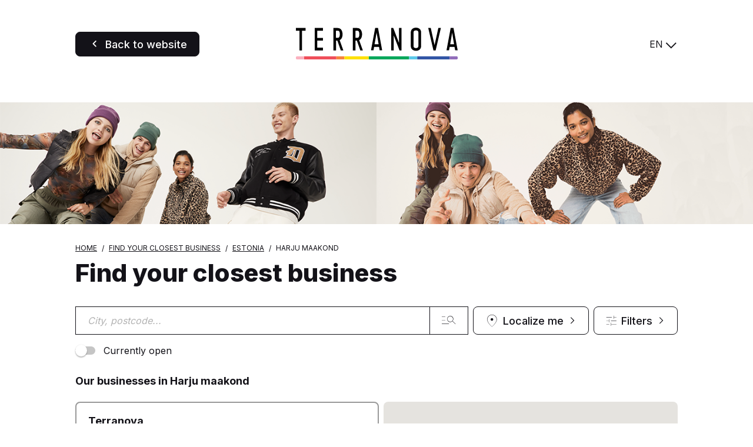

--- FILE ---
content_type: text/html; charset=UTF-8
request_url: https://store.terranovastyle.com/en/estonia/harju-maakond
body_size: 22404
content:
<!DOCTYPE html>
<html lang="en">
    <head>
        <!-- Google tag (gtag.js) -->
    <script async src="https://www.googletagmanager.com/gtag/js?id=G-KL0V1YXPVC"></script>
    <script>
    window.dataLayer = window.dataLayer || [];
    function gtag(){dataLayer.push(arguments);}
    gtag('js', new Date());

    gtag('config', 'G-KL0V1YXPVC');
    </script>

    <!-- Google tag (gtag.js) -->
    <script async src="https://www.googletagmanager.com/gtag/js?id='G-VT2QVKSZ8L'&l=dataLayerPartoo"></script>
    <script>
    const partooTracker = {
        'id': 'G-VT2QVKSZ8L',
        'parameters': JSON.parse('{\u0022page_type\u0022:\u0022area\u0022,\u0022site_locale\u0022:\u0022en\u0022,\u0022site_variant\u0022:\u0022terranova\u0022}'),
        'dataLayerName': 'dataLayerPartoo',
        // 'eventName': 'specificEventName',
        // 'debug': true,
    };
    </script>

        <meta charset="utf-8">
        <meta name="viewport" content="width=device-width, initial-scale=1, maximum-scale=1">

                    <link rel="icon" href="https://store.terranovastyle.com/favicon-terranova.ico">
        
        <!-- Map -->
        <script async
    src="https://maps.googleapis.com/maps/api/js?key=AIzaSyDeDKdD0ndQnydokjtxHVl6WxNRVriYr14&amp;language=en&amp;region=FR&amp;libraries=geometry%2Cplaces%2Cmarker&amp;callback=Function.prototype">
</script>
<script async src="https://unpkg.com/@googlemaps/markerclusterer@2.5.3/dist/index.min.js"></script>
        <!-- Fonts -->
                            <link rel="preconnect" href="https://fonts.googleapis.com">
            <link rel="preconnect" href="https://fonts.gstatic.com" crossorigin>
                            <link href="https://fonts.googleapis.com/css2?family=Inter:wght@400;500;700;800" rel="stylesheet">
                    
        <!-- Styles -->
        <link href="/css/app.css?id=644f335ed8bc4df47cc3" rel="stylesheet" />
        
        <!-- Scripts -->
        <script src="/js/app.js?id=0bc1eda3c94482305d2c" defer></script>
        
        <!-- SEO -->
        <title>Terranova shops in Harju maakond</title>
                    <meta name="description" content="Find all Terranova shops in Harju maakond" />
                            <link rel="canonical" href="https://store.terranovastyle.com/en/estonia/harju-maakond" />
                            <link rel="alternate" hreflang="it" href="https://store.terranovastyle.com/it/estonia/harju-maakond" />
                    <link rel="alternate" hreflang="de" href="https://store.terranovastyle.com/de/estland/harju-maakond" />
                    <link rel="alternate" hreflang="fr" href="https://store.terranovastyle.com/fr/estonie/harju-maakond" />
                    <link rel="alternate" hreflang="es" href="https://store.terranovastyle.com/es/estonia/harju-maakond" />
                    <link rel="alternate" hreflang="en" href="https://store.terranovastyle.com/en/estonia/harju-maakond" />
                    <link rel="alternate" hreflang="pl" href="https://store.terranovastyle.com/pl/estonia/harju-maakond" />
                    <link rel="alternate" hreflang="cs" href="https://store.terranovastyle.com/cs/estonsko/harju-maakond" />
                    <link rel="alternate" hreflang="sk" href="https://store.terranovastyle.com/sk/estonsko/harju-maakond" />
                    <link rel="alternate" hreflang="bg" href="https://store.terranovastyle.com/bg/estoniya/harju-maakond" />
                    <link rel="alternate" hreflang="ru" href="https://store.terranovastyle.com/ru/estoniya/harju-maakond" />
                    <link rel="alternate" hreflang="hr" href="https://store.terranovastyle.com/hr/estonija/harju-maakond" />
                    <link rel="alternate" hreflang="sr" href="https://store.terranovastyle.com/sr/estonija/harju-maakond" />
                    <link rel="alternate" hreflang="sq" href="https://store.terranovastyle.com/sq/estoni/harju-maakond" />
                            <script type="application/ld+json">
                {"@context":"https:\/\/schema.org","@type":"ItemList","url":"https:\/\/store.terranovastyle.com\/en\/estonia\/harju-maakond","numberOfItems":2,"itemListElement":[{"@context":"https:\/\/schema.org","@type":"ClothingStore","@id":"https:\/\/store.terranovastyle.com\/en\/estonia\/harju-maakond#store-709","name":"Terranova","address":{"@type":"PostalAddress","streetAddress":"Ulemiste Shopping Centre - Suur-Sojamae 4","addressLocality":"Tallin","addressCountry":"EE","postalCode":"11415"},"geo":{"@type":"GeoCoordinates","latitude":59.423595,"longitude":24.791909},"url":"https:\/\/store.terranovastyle.com\/en\/estonia\/harju-maakond\/tallinn\/terranova-709","telephone":"0037256874383","openingHoursSpecification":[{"@type":"OpeningHoursSpecification","dayOfWeek":["Monday"],"opens":"10:00","closes":"21:00"},{"@type":"OpeningHoursSpecification","dayOfWeek":["Tuesday"],"opens":"10:00","closes":"21:00"},{"@type":"OpeningHoursSpecification","dayOfWeek":["Wednesday"],"opens":"10:00","closes":"21:00"},{"@type":"OpeningHoursSpecification","dayOfWeek":["Thursday"],"opens":"10:00","closes":"21:00"},{"@type":"OpeningHoursSpecification","dayOfWeek":["Friday"],"opens":"10:00","closes":"21:00"},{"@type":"OpeningHoursSpecification","dayOfWeek":["Saturday"],"opens":"10:00","closes":"21:00"},{"@type":"OpeningHoursSpecification","dayOfWeek":["Sunday"],"opens":"10:00","closes":"19:00"}]},{"@context":"https:\/\/schema.org","@type":"ClothingStore","@id":"https:\/\/store.terranovastyle.com\/en\/estonia\/harju-maakond#store-421","name":"Terranova","address":{"@type":"PostalAddress","streetAddress":"T1 Mall Of Tallinn, Peterburi Road, 2","addressLocality":"Tallinn","addressCountry":"EE","postalCode":"11415"},"geo":{"@type":"GeoCoordinates","latitude":59.423333,"longitude":24.791475},"url":"https:\/\/store.terranovastyle.com\/en\/estonia\/harju-maakond\/tallinn\/terranova-421","telephone":"0037256874369","openingHoursSpecification":[{"@type":"OpeningHoursSpecification","dayOfWeek":["Monday"],"opens":"11:00","closes":"20:00"},{"@type":"OpeningHoursSpecification","dayOfWeek":["Tuesday"],"opens":"11:00","closes":"20:00"},{"@type":"OpeningHoursSpecification","dayOfWeek":["Wednesday"],"opens":"11:00","closes":"20:00"},{"@type":"OpeningHoursSpecification","dayOfWeek":["Thursday"],"opens":"11:00","closes":"20:00"},{"@type":"OpeningHoursSpecification","dayOfWeek":["Friday"],"opens":"11:00","closes":"20:00"},{"@type":"OpeningHoursSpecification","dayOfWeek":["Saturday"],"opens":"10:00","closes":"20:00"},{"@type":"OpeningHoursSpecification","dayOfWeek":["Sunday"],"opens":"10:00","closes":"20:00"}]}]}
            </script>
                <!-- External stuff -->
            </head>
    <body class="terranova">
        <header class="b-header">
    <div class="b-header__button">
        <a
            href="https://www.terranovastyle.com/oc_en"
        title="Back to website" 
    class=" 
    c-button c-button--primary" 
        id="back-to-website">

            <span class="c-button__icon">
            <span class="c-icon">
    <i class="icon-back"></i>
</span>        </span>
    
            <span class="c-button__label">
            <span 
                >
                Back to website
            </span>
                    </span>
    
    
    </a>
    </div>
    <div class="b-header__logo">
        <img src="https://store.terranovastyle.com/images/logo-terranova.svg" alt="Logo">
    </div>
    <div class="b-header__switcher">
                    <div class="c-switcher c-switcher--collapsed" id="localeswitcher">
    <div class="c-switcher__selected" data-choice="https://store.terranovastyle.com/en/estonia/harju-maakond">
        EN
    </div>
    <div class="c-switcher__icon">
        <span class="c-icon">
    <i class="icon-chevron"></i>
</span>    </div>
    <ul class="c-switcher__choices">
                    <li class="c-switcher__choice" data-choice="https://store.terranovastyle.com/it/estonia/harju-maakond" data-selected="0">IT</li>
                    <li class="c-switcher__choice" data-choice="https://store.terranovastyle.com/de/estland/harju-maakond" data-selected="0">DE</li>
                    <li class="c-switcher__choice" data-choice="https://store.terranovastyle.com/fr/estonie/harju-maakond" data-selected="0">FR</li>
                    <li class="c-switcher__choice" data-choice="https://store.terranovastyle.com/es/estonia/harju-maakond" data-selected="0">ES</li>
                    <li class="c-switcher__choice" data-choice="https://store.terranovastyle.com/en/estonia/harju-maakond" data-selected="1">EN</li>
                    <li class="c-switcher__choice" data-choice="https://store.terranovastyle.com/pl/estonia/harju-maakond" data-selected="0">PL</li>
                    <li class="c-switcher__choice" data-choice="https://store.terranovastyle.com/cs/estonsko/harju-maakond" data-selected="0">CS</li>
                    <li class="c-switcher__choice" data-choice="https://store.terranovastyle.com/sk/estonsko/harju-maakond" data-selected="0">SK</li>
                    <li class="c-switcher__choice" data-choice="https://store.terranovastyle.com/bg/estoniya/harju-maakond" data-selected="0">BG</li>
                    <li class="c-switcher__choice" data-choice="https://store.terranovastyle.com/ru/estoniya/harju-maakond" data-selected="0">RU</li>
                    <li class="c-switcher__choice" data-choice="https://store.terranovastyle.com/hr/estonija/harju-maakond" data-selected="0">HR</li>
                    <li class="c-switcher__choice" data-choice="https://store.terranovastyle.com/sr/estonija/harju-maakond" data-selected="0">SR</li>
                    <li class="c-switcher__choice" data-choice="https://store.terranovastyle.com/sq/estoni/harju-maakond" data-selected="0">SQ</li>
            </ul>
</div>
            </div>
</header>            <div class="b-banner">
                    <picture class="b-banner__picture">
                                    <source media="(min-width:768px)" srcset="https://partoo-business-photos-test.s3.amazonaws.com/unnamed+(3)+(1).png">
                                <img class="b-banner__img" src="https://partoo-business-photos-test.s3.amazonaws.com/unnamed+(1)+(1).png">
            </picture>
            </div>
    <main class="p-locator">
                    <nav>
        <ul class="b-breadcrumbs" itemscope itemtype="https://schema.org/BreadcrumbList">
                            <li class="b-breadcrumbs__item" itemprop="itemListElement" itemscope itemtype="https://schema.org/ListItem">
                                    <a itemscope itemtype="https://schema.org/WebPage" itemprop="item" href="https://www.terranovastyle.com/oc_en" itemid="https://www.terranovastyle.com/oc_en" class="b-breadcrumbs__item-link">
                        <span itemprop="name">Home</span>
                    </a>
                    <meta itemprop="position" content="1" />
                                </li>
                            <li class="b-breadcrumbs__item" itemprop="itemListElement" itemscope itemtype="https://schema.org/ListItem">
                                    <a itemscope itemtype="https://schema.org/WebPage" itemprop="item" href="https://store.terranovastyle.com/en" itemid="https://store.terranovastyle.com/en" class="b-breadcrumbs__item-link">
                        <span itemprop="name">Find your closest business</span>
                    </a>
                    <meta itemprop="position" content="2" />
                                </li>
                            <li class="b-breadcrumbs__item" itemprop="itemListElement" itemscope itemtype="https://schema.org/ListItem">
                                    <a itemscope itemtype="https://schema.org/WebPage" itemprop="item" href="https://store.terranovastyle.com/en/estonia" itemid="https://store.terranovastyle.com/en/estonia" class="b-breadcrumbs__item-link">
                        <span itemprop="name">Estonia</span>
                    </a>
                    <meta itemprop="position" content="3" />
                                </li>
                            <li class="b-breadcrumbs__item" itemprop="itemListElement" itemscope itemtype="https://schema.org/ListItem">
                                    <span itemprop="name">Harju maakond</span>
                    <meta itemprop="position" content="4" />
                                </li>
                    </ul>
    </nav>
            <p class="b-title">
    Find your closest business
</p>        
        <form class="b-form" method="get" action="https://store.terranovastyle.com/en/results" id="searchform">
    <div class="b-form__search-bar">
        <div class="b-form__input-wrapper">
            <div class="b-form__input-subwrapper">
                <input class="b-form__input" id="search" type="search" placeholder="City, postcode..." value="" autocomplete="off" />
            </div>
            <ul class="b-form__autocomplete" id="autocomplete"></ul>
            <span class="b-form__input-button">
                <button
    title="" 
    class=" 
    c-button c-button--reversed c-button--nolabel" 
        >

            <span class="c-button__icon">
            <span class="c-icon">
    <i class="icon-magnifier"></i>
</span>        </span>
    
    
    
    </button>
            </span>
        </div>
        <div class="b-form__buttons">
            <span class="b-form__button b-form__button--geolocation">
                <button
    title="Localize me" 
    class=" 
    c-button c-button--reversed c-button--nolabel-tablet" 
        id="locate">

            <span class="c-button__icon">
            <span class="c-icon">
    <i class="icon-location"></i>
</span>        </span>
    
            <span class="c-button__label">
            <span 
                >
                Localize me
            </span>
                    </span>
    
            <span class="c-button__icon c-button__icon--right">
            <span class="c-icon">
    <i class="icon-chevron"></i>
</span>        </span>
    
    </button>
            </span>
                            <label for="filters" class="b-form__button b-form__button--filters">
                    <button
    title="Filters" 
    class=" 
    c-button c-button--reversed c-button--nolabel-tablet" 
        id="filters-toggle" data-modal="filters">

            <span class="c-button__icon">
            <span class="c-icon">
    <i class="icon-burger"></i>
</span>        </span>
    
            <span class="c-button__label">
            <span 
                >
                Filters
            </span>
                            <span class="c-button__badge"></span>
                    </span>
    
            <span class="c-button__icon c-button__icon--right">
            <span class="c-icon">
    <i class="icon-chevron"></i>
</span>        </span>
    
    </button>
                </label>
                <div id="filters-modal">
    <dialog class="c-modal" data-modal="filters" data-visible="">
    <div class="c-modal__header">
        All filters
                    <button class="c-modal__close" data-modal-action="close"><span class="c-icon">
    <i class="icon-close"></i>
</span></button>
            </div>
            <div class="c-modal__content"><div class="b-filters b-filters--available_lines_in_store_filter">
                <p class="b-filters__title">
                    Available line in store
                </p>
                <ul class="b-filters__list">
                                            <li class="b-filters__item">
                            <label class="c-toggle">
    <input class="c-toggle__checkbox" type="checkbox" name="available_lines_in_store_filter[]" value="36"   />
    <div class="c-toggle__track">
        <div class="c-toggle__knob"></div>
    </div>
    <span class="c-toggle__label">Atelier line</span>
</label>
                        </li>
                                            <li class="b-filters__item">
                            <label class="c-toggle">
    <input class="c-toggle__checkbox" type="checkbox" name="available_lines_in_store_filter[]" value="37"   />
    <div class="c-toggle__track">
        <div class="c-toggle__knob"></div>
    </div>
    <span class="c-toggle__label">Curvy line</span>
</label>
                        </li>
                                            <li class="b-filters__item">
                            <label class="c-toggle">
    <input class="c-toggle__checkbox" type="checkbox" name="available_lines_in_store_filter[]" value="38"   />
    <div class="c-toggle__track">
        <div class="c-toggle__knob"></div>
    </div>
    <span class="c-toggle__label">Underwear</span>
</label>
                        </li>
                                            <li class="b-filters__item">
                            <label class="c-toggle">
    <input class="c-toggle__checkbox" type="checkbox" name="available_lines_in_store_filter[]" value="39"   />
    <div class="c-toggle__track">
        <div class="c-toggle__knob"></div>
    </div>
    <span class="c-toggle__label">Women</span>
</label>
                        </li>
                                            <li class="b-filters__item">
                            <label class="c-toggle">
    <input class="c-toggle__checkbox" type="checkbox" name="available_lines_in_store_filter[]" value="40"   />
    <div class="c-toggle__track">
        <div class="c-toggle__knob"></div>
    </div>
    <span class="c-toggle__label">Men</span>
</label>
                        </li>
                                            <li class="b-filters__item">
                            <label class="c-toggle">
    <input class="c-toggle__checkbox" type="checkbox" name="available_lines_in_store_filter[]" value="41"   />
    <div class="c-toggle__track">
        <div class="c-toggle__knob"></div>
    </div>
    <span class="c-toggle__label">Boy</span>
</label>
                        </li>
                                            <li class="b-filters__item">
                            <label class="c-toggle">
    <input class="c-toggle__checkbox" type="checkbox" name="available_lines_in_store_filter[]" value="42"   />
    <div class="c-toggle__track">
        <div class="c-toggle__knob"></div>
    </div>
    <span class="c-toggle__label">Active</span>
</label>
                        </li>
                                    </ul>
            </div>
                    <div class="b-filters b-filters--services_filter">
                <p class="b-filters__title">
                    Services
                </p>
                <ul class="b-filters__list">
                                            <li class="b-filters__item">
                            <label class="c-toggle">
    <input class="c-toggle__checkbox" type="checkbox" name="services_filter[]" value="43"   />
    <div class="c-toggle__track">
        <div class="c-toggle__knob"></div>
    </div>
    <span class="c-toggle__label">Loyalty</span>
</label>
                        </li>
                                            <li class="b-filters__item">
                            <label class="c-toggle">
    <input class="c-toggle__checkbox" type="checkbox" name="services_filter[]" value="44"   />
    <div class="c-toggle__track">
        <div class="c-toggle__knob"></div>
    </div>
    <span class="c-toggle__label">Click &amp; Collect</span>
</label>
                        </li>
                                            <li class="b-filters__item">
                            <label class="c-toggle">
    <input class="c-toggle__checkbox" type="checkbox" name="services_filter[]" value="45"   />
    <div class="c-toggle__track">
        <div class="c-toggle__knob"></div>
    </div>
    <span class="c-toggle__label">Gift card</span>
</label>
                        </li>
                                            <li class="b-filters__item">
                            <label class="c-toggle">
    <input class="c-toggle__checkbox" type="checkbox" name="services_filter[]" value="46"   />
    <div class="c-toggle__track">
        <div class="c-toggle__knob"></div>
    </div>
    <span class="c-toggle__label">In-store returns</span>
</label>
                        </li>
                                            <li class="b-filters__item">
                            <label class="c-toggle">
    <input class="c-toggle__checkbox" type="checkbox" name="services_filter[]" value="47"   />
    <div class="c-toggle__track">
        <div class="c-toggle__knob"></div>
    </div>
    <span class="c-toggle__label">Ask &amp; Buy</span>
</label>
                        </li>
                                    </ul>
            </div>
                    <div class="b-filters b-filters--stores_filter">
                <p class="b-filters__title">
                    Stores
                </p>
                <ul class="b-filters__list">
                                            <li class="b-filters__item">
                            <label class="c-toggle">
    <input class="c-toggle__checkbox" type="checkbox" name="stores_filter[]" value="48"   />
    <div class="c-toggle__track">
        <div class="c-toggle__knob"></div>
    </div>
    <span class="c-toggle__label">Outlet</span>
</label>
                        </li>
                                    </ul>
            </div></div>
                <div class="c-modal__footer">
                            <div class="c-modal__actions-left"><span class="c-icon">
    <i class="icon-close-circled"></i>
</span>            <span class="b-filters__reset" id="filters-reset">Clear filters</span></div>
                                        <div class="c-modal__actions-right"><button
    title="Apply filters" 
    class=" 
    c-button c-button--primary" 
        id="filters-apply" data-modal-action="close">

    
            <span class="c-button__label">
            <span 
                >
                Apply filters
            </span>
                    </span>
    
    
    </button></div>
                    </div>
    </dialog>
<div class="c-modal__backdrop"></div></div>                    </div>
    </div>
            <div class="b-form__filters-bar" id="filters-bar">
                                            <div class="b-form__filters-bar-section">
                                            <label class="c-toggle">
    <input class="c-toggle__checkbox" type="checkbox" name="open" value="1"   />
    <div class="c-toggle__track">
        <div class="c-toggle__knob"></div>
    </div>
    <span class="c-toggle__label">Currently open</span>
</label>
                                    </div>
                    </div>
    </form>
                    <h1 class="p-locator__area">Our businesses in Harju maakond</h1>
        
        <div class="p-locator__tabs">
            <div class="p-locator__tab p-locator__tab--active" data-tab="list">
                List            </div>
            <div class="p-locator__tab" data-tab="map">
                Map            </div>
        </div>

        <div data-locator="{&quot;urls&quot;:{&quot;results&quot;:&quot;https:\/\/store.terranovastyle.com\/en\/results&quot;,&quot;ajaxified&quot;:[&quot;https:\/\/store.terranovastyle.com\/en&quot;,&quot;https:\/\/store.terranovastyle.com\/en\/results&quot;]},&quot;geolocate&quot;:false,&quot;request&quot;:&quot;new&quot;,&quot;lang&quot;:{&quot;map_search&quot;:&quot;locator.map_search&quot;}}" class="b-locator" id="locator">
    <div class="b-locator__content b-locator__results" data-tab="list">
        <div id="results" class="b-locator__content p-locator__results-container" data-pages="1">
    <section
        id="results-list"
        class="p-locator__results-list"
        role="feed"
        aria-busy="false"
        aria-label="accessibility.locator.results_list_title"
    >
        <div class="b-result" data-id="709" data-lat="59.423595" data-lng="24.791909" 
     data-tracking-category="POI list"
     data-tracking-store_id="61cca5826a62e41e97033325">

    <div class="b-result__header">
        <h2 class="b-result__name">
            <a href="https://store.terranovastyle.com/en/estonia/harju-maakond/tallinn/terranova-709">
                Terranova
            </a>
        </h2>

            </div>

    
    <p class="b-today">
                                    <span class="b-today__status b-today__status--open">
    <span class="c-icon">
    <i class="icon-check-circled"></i>
</span>    Open now
</span>
Close at 19:00                        </p>

    <p class="b-result__address">
        Ulemiste Shopping Centre - Suur-Sojamae 4
        11415
        Tallin
    </p>

            <p class="b-result__contact">
            <span class="c-icon">
    <i class="icon-phone-full"></i>
</span>            <a href="tel:+37256874383" data-tracking-event="click" data-tracking-evname="click_CTA" data-tracking-item="phone">5687 4383</a>
        </p>
    
    <div class="b-result__buttons">
        <a
            href="https://store.terranovastyle.com/en/estonia/harju-maakond/tallinn/terranova-709"
        title="More infos" 
    class=" 
    c-button c-button--reversed" 
    data-tracking-event="click" data-tracking-evname="click_CTA" data-tracking-item="more info"    >

            <span class="c-button__icon">
            <span class="c-icon">
    <i class="icon-info-terranova"></i>
</span>        </span>
    
            <span class="c-button__label">
            <span 
                >
                More infos
            </span>
                    </span>
    
    
    </a>
        <a
            href="https://www.google.com/maps/dir/?api=1&amp;destination=Ulemiste+Shopping+Centre+-+Suur-Sojamae+4+11415+Tallin&amp;destination_place_id=ChIJi7sK9FTrkkYR3iT1vGWObho"
        title="Itinerary" 
    class=" 
    c-button c-button--reversed c-button--nolabel-mobile-tablet" 
    data-tracking-event="click" data-tracking-evname="click_CTA" data-tracking-item="directions"    target="_blank">

            <span class="c-button__icon">
            <span class="c-icon">
    <i class="icon-itinerary"></i>
</span>        </span>
    
            <span class="c-button__label">
            <span 
                >
                Itinerary
            </span>
                    </span>
    
    
    </a>
    </div>
</div>
            <div class="b-result" data-id="421" data-lat="59.423333" data-lng="24.791475" 
     data-tracking-category="POI list"
     data-tracking-store_id="61cca4e04c832d17520331c0">

    <div class="b-result__header">
        <h2 class="b-result__name">
            <a href="https://store.terranovastyle.com/en/estonia/harju-maakond/tallinn/terranova-421">
                Terranova
            </a>
        </h2>

            </div>

    
    <p class="b-today">
                                    <span class="b-today__status b-today__status--open">
    <span class="c-icon">
    <i class="icon-check-circled"></i>
</span>    Open now
</span>
Close at 20:00                        </p>

    <p class="b-result__address">
        T1 Mall Of Tallinn, Peterburi Road, 2
        11415
        Tallinn
    </p>

            <p class="b-result__contact">
            <span class="c-icon">
    <i class="icon-phone-full"></i>
</span>            <a href="tel:+37256874369" data-tracking-event="click" data-tracking-evname="click_CTA" data-tracking-item="phone">5687 4369</a>
        </p>
    
    <div class="b-result__buttons">
        <a
            href="https://store.terranovastyle.com/en/estonia/harju-maakond/tallinn/terranova-421"
        title="More infos" 
    class=" 
    c-button c-button--reversed" 
    data-tracking-event="click" data-tracking-evname="click_CTA" data-tracking-item="more info"    >

            <span class="c-button__icon">
            <span class="c-icon">
    <i class="icon-info-terranova"></i>
</span>        </span>
    
            <span class="c-button__label">
            <span 
                >
                More infos
            </span>
                    </span>
    
    
    </a>
        <a
            href="https://www.google.com/maps/dir/?api=1&amp;destination=T1+Mall+Of+Tallinn%2C+Peterburi+Road%2C+2+11415+Tallinn&amp;destination_place_id=ChIJi7sK9FTrkkYR3iT1vGWObho"
        title="Itinerary" 
    class=" 
    c-button c-button--reversed c-button--nolabel-mobile-tablet" 
    data-tracking-event="click" data-tracking-evname="click_CTA" data-tracking-item="directions"    target="_blank">

            <span class="c-button__icon">
            <span class="c-icon">
    <i class="icon-itinerary"></i>
</span>        </span>
    
            <span class="c-button__label">
            <span 
                >
                Itinerary
            </span>
                    </span>
    
    
    </a>
    </div>
</div>
        </section>

    <div class="p-locator__more-results">
        <button
    title="See more" 
    class=" 
    c-button c-button--primary" 
        id="results-more">

    
            <span class="c-button__label">
            <span 
                >
                See more
            </span>
                    </span>
    
            <span class="c-button__icon c-button__icon--right">
            <span class="c-icon">
    <i class="icon-chevron"></i>
</span>        </span>
    
    </button>
    </div>
</div>    </div>
    <script>
            window.maps = {
            "_icons": {"default":{"name":"default","url":"https:\/\/store.terranovastyle.com\/images\/marker-terranova.svg","url_static":"https:\/\/store.terranovastyle.com\/images\/marker-terranova.svg","size":[42,42],"anchor":[21,42]},"default:highlighted":{"name":"default:highlighted","url":"https:\/\/store.terranovastyle.com\/images\/marker-terranova-selected.svg","url_static":"https:\/\/store.terranovastyle.com\/images\/marker-terranova-selected.svg","size":[82,82],"anchor":[41,82]},"default:selected":{"name":"default:selected","url":"https:\/\/store.terranovastyle.com\/images\/marker-terranova-selected.svg","url_static":"https:\/\/store.terranovastyle.com\/images\/marker-terranova-selected.svg","size":[82,82],"anchor":[41,82]},"default:static":{"name":"default:static","url":"https:\/\/store.terranovastyle.com\/images\/marker-terranova-static.png","url_static":"https:\/\/store.terranovastyle.com\/images\/marker-terranova-static.png","size":[82,82],"anchor":[41,82]}}        };
        window.maps["map"] = {"bounds":{"south":58.973803818137725,"west":23.907784843214152,"north":59.87312418186226,"east":25.675599156785843},"markers":[{"id":264,"icon":"default","lat":48.7625372,"lng":16.0622065,"url":"https:\/\/store.terranovastyle.com\/en\/ajax\/card\/264","visible":false},{"id":265,"icon":"default","lat":46.162636,"lng":9.810901,"url":"https:\/\/store.terranovastyle.com\/en\/ajax\/card\/265","visible":false},{"id":266,"icon":"default","lat":40.52697,"lng":17.5834,"url":"https:\/\/store.terranovastyle.com\/en\/ajax\/card\/266","visible":false},{"id":267,"icon":"default","lat":2.189751,"lng":102.252619,"url":"https:\/\/store.terranovastyle.com\/en\/ajax\/card\/267","visible":false},{"id":268,"icon":"default","lat":50.880521,"lng":20.646309,"url":"https:\/\/store.terranovastyle.com\/en\/ajax\/card\/268","visible":false},{"id":270,"icon":"default","lat":43.635824429777,"lng":11.458800287094,"url":"https:\/\/store.terranovastyle.com\/en\/ajax\/card\/270","visible":false},{"id":271,"icon":"default","lat":46.135166,"lng":9.430481,"url":"https:\/\/store.terranovastyle.com\/en\/ajax\/card\/271","visible":false},{"id":272,"icon":"default","lat":45.870938,"lng":10.154195,"url":"https:\/\/store.terranovastyle.com\/en\/ajax\/card\/272","visible":false},{"id":273,"icon":"default","lat":45.672138849929,"lng":25.613031099414,"url":"https:\/\/store.terranovastyle.com\/en\/ajax\/card\/273","visible":false},{"id":275,"icon":"default","lat":62.029735219706,"lng":129.74113945079,"url":"https:\/\/store.terranovastyle.com\/en\/ajax\/card\/275","visible":false},{"id":277,"icon":"default","lat":42.664163,"lng":23.288503,"url":"https:\/\/store.terranovastyle.com\/en\/ajax\/card\/277","visible":false},{"id":278,"icon":"default","lat":43.8104425,"lng":131.935881,"url":"https:\/\/store.terranovastyle.com\/en\/ajax\/card\/278","visible":false},{"id":279,"icon":"default","lat":41.210737,"lng":16.548108,"url":"https:\/\/store.terranovastyle.com\/en\/ajax\/card\/279","visible":false},{"id":280,"icon":"default","lat":25.328714,"lng":49.549691,"url":"https:\/\/store.terranovastyle.com\/en\/ajax\/card\/280","visible":false},{"id":282,"icon":"default","lat":36.963398,"lng":14.533689,"url":"https:\/\/store.terranovastyle.com\/en\/ajax\/card\/282","visible":false},{"id":283,"icon":"default","lat":55.845639,"lng":37.660816,"url":"https:\/\/store.terranovastyle.com\/en\/ajax\/card\/283","visible":false},{"id":284,"icon":"default","lat":40.142393,"lng":18.492168,"url":"https:\/\/store.terranovastyle.com\/en\/ajax\/card\/284","visible":false},{"id":285,"icon":"default","lat":41.728464,"lng":13.114438,"url":"https:\/\/store.terranovastyle.com\/en\/ajax\/card\/285","visible":false},{"id":286,"icon":"default","lat":50.212204462457,"lng":15.812656791046,"url":"https:\/\/store.terranovastyle.com\/en\/ajax\/card\/286","visible":false},{"id":287,"icon":"default","lat":37.218045622943,"lng":14.523975055746,"url":"https:\/\/store.terranovastyle.com\/en\/ajax\/card\/287","visible":false},{"id":290,"icon":"default","lat":45.554100716243,"lng":8.6416025522537,"url":"https:\/\/store.terranovastyle.com\/en\/ajax\/card\/290","visible":false},{"id":291,"icon":"default","lat":47.502695880661,"lng":19.137392322754,"url":"https:\/\/store.terranovastyle.com\/en\/ajax\/card\/291","visible":false},{"id":292,"icon":"default","lat":43.419687036177,"lng":24.613671682556,"url":"https:\/\/store.terranovastyle.com\/en\/ajax\/card\/292","visible":false},{"id":293,"icon":"default","lat":43.855235378821,"lng":18.408105137573,"url":"https:\/\/store.terranovastyle.com\/en\/ajax\/card\/293","visible":false},{"id":296,"icon":"default","lat":40.270561,"lng":18.048741,"url":"https:\/\/store.terranovastyle.com\/en\/ajax\/card\/296","visible":false},{"id":297,"icon":"default","lat":37.106532,"lng":15.251206,"url":"https:\/\/store.terranovastyle.com\/en\/ajax\/card\/297","visible":false},{"id":300,"icon":"default","lat":24.75018,"lng":46.822471,"url":"https:\/\/store.terranovastyle.com\/en\/ajax\/card\/300","visible":false},{"id":301,"icon":"default","lat":50.412151,"lng":30.522393,"url":"https:\/\/store.terranovastyle.com\/en\/ajax\/card\/301","visible":false},{"id":302,"icon":"default","lat":41.615284,"lng":13.306214,"url":"https:\/\/store.terranovastyle.com\/en\/ajax\/card\/302","visible":false},{"id":304,"icon":"default","lat":24.78141,"lng":46.730122,"url":"https:\/\/store.terranovastyle.com\/en\/ajax\/card\/304","visible":false},{"id":305,"icon":"default","lat":44.118547,"lng":9.83195,"url":"https:\/\/store.terranovastyle.com\/en\/ajax\/card\/305","visible":false},{"id":306,"icon":"default","lat":39.132964,"lng":16.073365,"url":"https:\/\/store.terranovastyle.com\/en\/ajax\/card\/306","visible":false},{"id":308,"icon":"default","lat":39.638359,"lng":22.415299,"url":"https:\/\/store.terranovastyle.com\/en\/ajax\/card\/308","visible":false},{"id":309,"icon":"default","lat":44.589769152719,"lng":33.489724829361,"url":"https:\/\/store.terranovastyle.com\/en\/ajax\/card\/309","visible":false},{"id":310,"icon":"default","lat":45.512,"lng":12.23,"url":"https:\/\/store.terranovastyle.com\/en\/ajax\/card\/310","visible":false},{"id":311,"icon":"default","lat":45.052452,"lng":9.69427,"url":"https:\/\/store.terranovastyle.com\/en\/ajax\/card\/311","visible":false},{"id":312,"icon":"default","lat":45.793947,"lng":12.818542,"url":"https:\/\/store.terranovastyle.com\/en\/ajax\/card\/312","visible":false},{"id":313,"icon":"default","lat":14.556275497888,"lng":121.05433729049,"url":"https:\/\/store.terranovastyle.com\/en\/ajax\/card\/313","visible":false},{"id":314,"icon":"default","lat":43.709666,"lng":13.209946,"url":"https:\/\/store.terranovastyle.com\/en\/ajax\/card\/314","visible":false},{"id":315,"icon":"default","lat":47.90301,"lng":106.912115,"url":"https:\/\/store.terranovastyle.com\/en\/ajax\/card\/315","visible":false},{"id":316,"icon":"default","lat":44.747011,"lng":11.303313,"url":"https:\/\/store.terranovastyle.com\/en\/ajax\/card\/316","visible":false},{"id":317,"icon":"default","lat":50.640254767286,"lng":13.823680762427,"url":"https:\/\/store.terranovastyle.com\/en\/ajax\/card\/317","visible":false},{"id":318,"icon":"default","lat":36.44839436733,"lng":28.222828982479,"url":"https:\/\/store.terranovastyle.com\/en\/ajax\/card\/318","visible":false},{"id":319,"icon":"default","lat":44.697587,"lng":8.034157,"url":"https:\/\/store.terranovastyle.com\/en\/ajax\/card\/319","visible":false},{"id":321,"icon":"default","lat":46.098328,"lng":13.229001,"url":"https:\/\/store.terranovastyle.com\/en\/ajax\/card\/321","visible":false},{"id":322,"icon":"default","lat":25.895924,"lng":43.472731,"url":"https:\/\/store.terranovastyle.com\/en\/ajax\/card\/322","visible":false},{"id":323,"icon":"default","lat":41.264717,"lng":15.901037,"url":"https:\/\/store.terranovastyle.com\/en\/ajax\/card\/323","visible":false},{"id":325,"icon":"default","lat":42.280941,"lng":18.836395,"url":"https:\/\/store.terranovastyle.com\/en\/ajax\/card\/325","visible":false},{"id":326,"icon":"default","lat":38.013103,"lng":23.690931,"url":"https:\/\/store.terranovastyle.com\/en\/ajax\/card\/326","visible":false},{"id":327,"icon":"default","lat":56.8363844,"lng":60.5938552,"url":"https:\/\/store.terranovastyle.com\/en\/ajax\/card\/327","visible":false},{"id":328,"icon":"default","lat":42.512685902344,"lng":27.453896190491,"url":"https:\/\/store.terranovastyle.com\/en\/ajax\/card\/328","visible":false},{"id":329,"icon":"default","lat":50.280827,"lng":127.511421,"url":"https:\/\/store.terranovastyle.com\/en\/ajax\/card\/329","visible":false},{"id":330,"icon":"default","lat":45.55638137325,"lng":9.3026794921875,"url":"https:\/\/store.terranovastyle.com\/en\/ajax\/card\/330","visible":false},{"id":331,"icon":"default","lat":44.7394603,"lng":20.4381664,"url":"https:\/\/store.terranovastyle.com\/en\/ajax\/card\/331","visible":false},{"id":332,"icon":"default","lat":55.7765548,"lng":37.5240288,"url":"https:\/\/store.terranovastyle.com\/en\/ajax\/card\/332","visible":false},{"id":333,"icon":"default","lat":43.907805,"lng":12.868694,"url":"https:\/\/store.terranovastyle.com\/en\/ajax\/card\/333","visible":false},{"id":334,"icon":"default","lat":43.688128,"lng":1.399215,"url":"https:\/\/store.terranovastyle.com\/en\/ajax\/card\/334","visible":false},{"id":335,"icon":"default","lat":38.163830805922,"lng":13.213096894165,"url":"https:\/\/store.terranovastyle.com\/en\/ajax\/card\/335","visible":false},{"id":337,"icon":"default","lat":43.324456830097,"lng":21.910939325409,"url":"https:\/\/store.terranovastyle.com\/en\/ajax\/card\/337","visible":false},{"id":338,"icon":"default","lat":54.794771413447,"lng":32.058051455261,"url":"https:\/\/store.terranovastyle.com\/en\/ajax\/card\/338","visible":false},{"id":339,"icon":"default","lat":45.141259,"lng":7.736561,"url":"https:\/\/store.terranovastyle.com\/en\/ajax\/card\/339","visible":false},{"id":340,"icon":"default","lat":41.902579,"lng":12.438569,"url":"https:\/\/store.terranovastyle.com\/en\/ajax\/card\/340","visible":false},{"id":341,"icon":"default","lat":44.10795986419,"lng":10.408059532237,"url":"https:\/\/store.terranovastyle.com\/en\/ajax\/card\/341","visible":false},{"id":342,"icon":"default","lat":49.830824,"lng":18.285203,"url":"https:\/\/store.terranovastyle.com\/en\/ajax\/card\/342","visible":false},{"id":343,"icon":"default","lat":48.921883,"lng":24.708877,"url":"https:\/\/store.terranovastyle.com\/en\/ajax\/card\/343","visible":false},{"id":344,"icon":"default","lat":51.541225970616,"lng":46.014096396295,"url":"https:\/\/store.terranovastyle.com\/en\/ajax\/card\/344","visible":false},{"id":345,"icon":"default","lat":43.217877205209,"lng":27.898150521704,"url":"https:\/\/store.terranovastyle.com\/en\/ajax\/card\/345","visible":false},{"id":346,"icon":"default","lat":50.496843261687,"lng":30.361324100464,"url":"https:\/\/store.terranovastyle.com\/en\/ajax\/card\/346","visible":false},{"id":347,"icon":"default","lat":45.944078,"lng":12.46394,"url":"https:\/\/store.terranovastyle.com\/en\/ajax\/card\/347","visible":false},{"id":350,"icon":"default","lat":26.455158,"lng":50.10609,"url":"https:\/\/store.terranovastyle.com\/en\/ajax\/card\/350","visible":false},{"id":351,"icon":"default","lat":37.833004,"lng":15.248366,"url":"https:\/\/store.terranovastyle.com\/en\/ajax\/card\/351","visible":false},{"id":352,"icon":"default","lat":24.743127,"lng":46.680187,"url":"https:\/\/store.terranovastyle.com\/en\/ajax\/card\/352","visible":false},{"id":353,"icon":"default","lat":37.78187,"lng":12.456016,"url":"https:\/\/store.terranovastyle.com\/en\/ajax\/card\/353","visible":false},{"id":354,"icon":"default","lat":24.77422,"lng":46.77671,"url":"https:\/\/store.terranovastyle.com\/en\/ajax\/card\/354","visible":false},{"id":355,"icon":"default","lat":46.085,"lng":13.18185,"url":"https:\/\/store.terranovastyle.com\/en\/ajax\/card\/355","visible":false},{"id":356,"icon":"default","lat":55.756219532582,"lng":37.615622961377,"url":"https:\/\/store.terranovastyle.com\/en\/ajax\/card\/356","visible":false},{"id":357,"icon":"default","lat":24.742916,"lng":46.658395,"url":"https:\/\/store.terranovastyle.com\/en\/ajax\/card\/357","visible":false},{"id":358,"icon":"default","lat":47.222148,"lng":39.716039,"url":"https:\/\/store.terranovastyle.com\/en\/ajax\/card\/358","visible":false},{"id":359,"icon":"default","lat":45.561926491987,"lng":8.0576630158692,"url":"https:\/\/store.terranovastyle.com\/en\/ajax\/card\/359","visible":false},{"id":360,"icon":"default","lat":40.271482,"lng":22.508662,"url":"https:\/\/store.terranovastyle.com\/en\/ajax\/card\/360","visible":false},{"id":361,"icon":"default","lat":45.5638851,"lng":9.0508079,"url":"https:\/\/store.terranovastyle.com\/en\/ajax\/card\/361","visible":false},{"id":362,"icon":"default","lat":42.041311,"lng":13.92973,"url":"https:\/\/store.terranovastyle.com\/en\/ajax\/card\/362","visible":false},{"id":363,"icon":"default","lat":38.844775483337,"lng":16.645829576721,"url":"https:\/\/store.terranovastyle.com\/en\/ajax\/card\/363","visible":false},{"id":364,"icon":"default","lat":41.496491,"lng":13.742342,"url":"https:\/\/store.terranovastyle.com\/en\/ajax\/card\/364","visible":false},{"id":365,"icon":"default","lat":42.664112607617,"lng":23.288677152222,"url":"https:\/\/store.terranovastyle.com\/en\/ajax\/card\/365","visible":false},{"id":367,"icon":"default","lat":35.184790999673,"lng":33.350692575394,"url":"https:\/\/store.terranovastyle.com\/en\/ajax\/card\/367","visible":false},{"id":369,"icon":"default","lat":41.983071,"lng":15.006045,"url":"https:\/\/store.terranovastyle.com\/en\/ajax\/card\/369","visible":false},{"id":370,"icon":"default","lat":54.634574858174,"lng":39.687172916949,"url":"https:\/\/store.terranovastyle.com\/en\/ajax\/card\/370","visible":false},{"id":371,"icon":"default","lat":41.68509,"lng":15.384459,"url":"https:\/\/store.terranovastyle.com\/en\/ajax\/card\/371","visible":false},{"id":374,"icon":"default","lat":41.317235703778,"lng":16.282052541144,"url":"https:\/\/store.terranovastyle.com\/en\/ajax\/card\/374","visible":false},{"id":375,"icon":"default","lat":44.916296,"lng":8.599919,"url":"https:\/\/store.terranovastyle.com\/en\/ajax\/card\/375","visible":false},{"id":376,"icon":"default","lat":55.654026,"lng":37.845035,"url":"https:\/\/store.terranovastyle.com\/en\/ajax\/card\/376","visible":false},{"id":377,"icon":"default","lat":8.481432,"lng":124.655633,"url":"https:\/\/store.terranovastyle.com\/en\/ajax\/card\/377","visible":false},{"id":378,"icon":"default","lat":42.83618,"lng":13.892177,"url":"https:\/\/store.terranovastyle.com\/en\/ajax\/card\/378","visible":false},{"id":379,"icon":"default","lat":41.6669359,"lng":12.7797381,"url":"https:\/\/store.terranovastyle.com\/en\/ajax\/card\/379","visible":false},{"id":380,"icon":"default","lat":37.490274340224,"lng":14.037482890244,"url":"https:\/\/store.terranovastyle.com\/en\/ajax\/card\/380","visible":false},{"id":381,"icon":"default","lat":44.844530273316,"lng":11.648519096889,"url":"https:\/\/store.terranovastyle.com\/en\/ajax\/card\/381","visible":false},{"id":382,"icon":"default","lat":45.7202446,"lng":9.2154505,"url":"https:\/\/store.terranovastyle.com\/en\/ajax\/card\/382","visible":false},{"id":385,"icon":"default","lat":49.749106,"lng":13.368676,"url":"https:\/\/store.terranovastyle.com\/en\/ajax\/card\/385","visible":false},{"id":386,"icon":"default","lat":43.617323864531,"lng":13.515856240753,"url":"https:\/\/store.terranovastyle.com\/en\/ajax\/card\/386","visible":false},{"id":387,"icon":"default","lat":45.007332,"lng":7.622714,"url":"https:\/\/store.terranovastyle.com\/en\/ajax\/card\/387","visible":false},{"id":388,"icon":"default","lat":48.242426,"lng":16.435317,"url":"https:\/\/store.terranovastyle.com\/en\/ajax\/card\/388","visible":false},{"id":389,"icon":"default","lat":45.096497195269,"lng":7.5761974706865,"url":"https:\/\/store.terranovastyle.com\/en\/ajax\/card\/389","visible":false},{"id":390,"icon":"default","lat":14.244318753936,"lng":121.0579606732,"url":"https:\/\/store.terranovastyle.com\/en\/ajax\/card\/390","visible":false},{"id":391,"icon":"default","lat":49.5867421,"lng":17.2578996,"url":"https:\/\/store.terranovastyle.com\/en\/ajax\/card\/391","visible":false},{"id":392,"icon":"default","lat":43.6780943,"lng":10.4764032,"url":"https:\/\/store.terranovastyle.com\/en\/ajax\/card\/392","visible":false},{"id":393,"icon":"default","lat":45.616672,"lng":8.40409,"url":"https:\/\/store.terranovastyle.com\/en\/ajax\/card\/393","visible":false},{"id":394,"icon":"default","lat":52.396436,"lng":16.955507,"url":"https:\/\/store.terranovastyle.com\/en\/ajax\/card\/394","visible":false},{"id":395,"icon":"default","lat":15.166352,"lng":120.559289,"url":"https:\/\/store.terranovastyle.com\/en\/ajax\/card\/395","visible":false},{"id":396,"icon":"default","lat":40.735357,"lng":8.53721,"url":"https:\/\/store.terranovastyle.com\/en\/ajax\/card\/396","visible":false},{"id":397,"icon":"default","lat":45.813051,"lng":15.973733,"url":"https:\/\/store.terranovastyle.com\/en\/ajax\/card\/397","visible":false},{"id":398,"icon":"default","lat":40.23022,"lng":15.263978,"url":"https:\/\/store.terranovastyle.com\/en\/ajax\/card\/398","visible":false},{"id":400,"icon":"default","lat":14.313366,"lng":121.099707,"url":"https:\/\/store.terranovastyle.com\/en\/ajax\/card\/400","visible":false},{"id":401,"icon":"default","lat":40.293653,"lng":18.197931,"url":"https:\/\/store.terranovastyle.com\/en\/ajax\/card\/401","visible":false},{"id":402,"icon":"default","lat":45.644617,"lng":12.595323,"url":"https:\/\/store.terranovastyle.com\/en\/ajax\/card\/402","visible":false},{"id":403,"icon":"default","lat":42.343764,"lng":14.12695,"url":"https:\/\/store.terranovastyle.com\/en\/ajax\/card\/403","visible":false},{"id":404,"icon":"default","lat":40.911411,"lng":14.7484,"url":"https:\/\/store.terranovastyle.com\/en\/ajax\/card\/404","visible":false},{"id":405,"icon":"default","lat":48.196508,"lng":16.341946,"url":"https:\/\/store.terranovastyle.com\/en\/ajax\/card\/405","visible":false},{"id":406,"icon":"default","lat":40.951962,"lng":17.299402,"url":"https:\/\/store.terranovastyle.com\/en\/ajax\/card\/406","visible":false},{"id":407,"icon":"default","lat":42.415342,"lng":14.16803,"url":"https:\/\/store.terranovastyle.com\/en\/ajax\/card\/407","visible":false},{"id":408,"icon":"default","lat":21.576826,"lng":39.196758,"url":"https:\/\/store.terranovastyle.com\/en\/ajax\/card\/408","visible":false},{"id":409,"icon":"default","lat":41.77671,"lng":44.768107,"url":"https:\/\/store.terranovastyle.com\/en\/ajax\/card\/409","visible":false},{"id":410,"icon":"default","lat":42.563401,"lng":12.647965,"url":"https:\/\/store.terranovastyle.com\/en\/ajax\/card\/410","visible":false},{"id":411,"icon":"default","lat":34.653007,"lng":32.998198375671,"url":"https:\/\/store.terranovastyle.com\/en\/ajax\/card\/411","visible":false},{"id":414,"icon":"default","lat":50.0680708,"lng":19.9452783,"url":"https:\/\/store.terranovastyle.com\/en\/ajax\/card\/414","visible":false},{"id":415,"icon":"default","lat":45.334082,"lng":8.407508,"url":"https:\/\/store.terranovastyle.com\/en\/ajax\/card\/415","visible":false},{"id":416,"icon":"default","lat":40.324075,"lng":9.308647,"url":"https:\/\/store.terranovastyle.com\/en\/ajax\/card\/416","visible":false},{"id":417,"icon":"default","lat":41.9492552,"lng":12.0783692,"url":"https:\/\/store.terranovastyle.com\/en\/ajax\/card\/417","visible":false},{"id":418,"icon":"default","lat":41.62718,"lng":41.601298,"url":"https:\/\/store.terranovastyle.com\/en\/ajax\/card\/418","visible":false},{"id":419,"icon":"default","lat":41.771698,"lng":14.101647,"url":"https:\/\/store.terranovastyle.com\/en\/ajax\/card\/419","visible":false},{"id":420,"icon":"default","lat":43.799611,"lng":13.010588,"url":"https:\/\/store.terranovastyle.com\/en\/ajax\/card\/420","visible":false},{"id":421,"icon":"default","lat":59.423333,"lng":24.791475,"url":"https:\/\/store.terranovastyle.com\/en\/ajax\/card\/421","visible":true},{"id":422,"icon":"default","lat":40.630984,"lng":22.945385,"url":"https:\/\/store.terranovastyle.com\/en\/ajax\/card\/422","visible":false},{"id":423,"icon":"default","lat":50.601032,"lng":36.588622,"url":"https:\/\/store.terranovastyle.com\/en\/ajax\/card\/423","visible":false},{"id":424,"icon":"default","lat":14.551062,"lng":121.025269,"url":"https:\/\/store.terranovastyle.com\/en\/ajax\/card\/424","visible":false},{"id":426,"icon":"default","lat":35.172828118497,"lng":33.383947238484,"url":"https:\/\/store.terranovastyle.com\/en\/ajax\/card\/426","visible":false},{"id":427,"icon":"default","lat":50.453629,"lng":30.503828,"url":"https:\/\/store.terranovastyle.com\/en\/ajax\/card\/427","visible":false},{"id":428,"icon":"default","lat":45.647418,"lng":9.631357,"url":"https:\/\/store.terranovastyle.com\/en\/ajax\/card\/428","visible":false},{"id":429,"icon":"default","lat":51.830570436437,"lng":107.58363042328,"url":"https:\/\/store.terranovastyle.com\/en\/ajax\/card\/429","visible":false},{"id":431,"icon":"default","lat":40.937989977157,"lng":24.409987128563,"url":"https:\/\/store.terranovastyle.com\/en\/ajax\/card\/431","visible":false},{"id":432,"icon":"default","lat":38.020321,"lng":12.528838,"url":"https:\/\/store.terranovastyle.com\/en\/ajax\/card\/432","visible":false},{"id":433,"icon":"default","lat":37.728237,"lng":15.185068,"url":"https:\/\/store.terranovastyle.com\/en\/ajax\/card\/433","visible":false},{"id":434,"icon":"default","lat":45.547249064276,"lng":18.655759385761,"url":"https:\/\/store.terranovastyle.com\/en\/ajax\/card\/434","visible":false},{"id":435,"icon":"default","lat":39.106426018023,"lng":17.096320101852,"url":"https:\/\/store.terranovastyle.com\/en\/ajax\/card\/435","visible":false},{"id":436,"icon":"default","lat":42.9816779,"lng":47.4963017,"url":"https:\/\/store.terranovastyle.com\/en\/ajax\/card\/436","visible":false},{"id":437,"icon":"default","lat":45.682828,"lng":9.399077,"url":"https:\/\/store.terranovastyle.com\/en\/ajax\/card\/437","visible":false},{"id":438,"icon":"default","lat":40.9673092,"lng":16.9273871,"url":"https:\/\/store.terranovastyle.com\/en\/ajax\/card\/438","visible":false},{"id":439,"icon":"default","lat":45.765433,"lng":21.225844,"url":"https:\/\/store.terranovastyle.com\/en\/ajax\/card\/439","visible":false},{"id":440,"icon":"default","lat":37.273216,"lng":13.615968,"url":"https:\/\/store.terranovastyle.com\/en\/ajax\/card\/440","visible":false},{"id":441,"icon":"default","lat":55.6851333,"lng":37.8776452,"url":"https:\/\/store.terranovastyle.com\/en\/ajax\/card\/441","visible":false},{"id":442,"icon":"default","lat":45.186138,"lng":12.275724,"url":"https:\/\/store.terranovastyle.com\/en\/ajax\/card\/442","visible":false},{"id":443,"icon":"default","lat":55.7903539,"lng":37.5313298,"url":"https:\/\/store.terranovastyle.com\/en\/ajax\/card\/443","visible":false},{"id":444,"icon":"default","lat":41.311632,"lng":14.110455,"url":"https:\/\/store.terranovastyle.com\/en\/ajax\/card\/444","visible":false},{"id":445,"icon":"default","lat":39.926406,"lng":9.661878,"url":"https:\/\/store.terranovastyle.com\/en\/ajax\/card\/445","visible":false},{"id":446,"icon":"default","lat":46.021433709187,"lng":13.274050569836,"url":"https:\/\/store.terranovastyle.com\/en\/ajax\/card\/446","visible":false},{"id":447,"icon":"default","lat":50.14276554619,"lng":14.103049275146,"url":"https:\/\/store.terranovastyle.com\/en\/ajax\/card\/447","visible":false},{"id":448,"icon":"default","lat":43.719681779433,"lng":10.947795594678,"url":"https:\/\/store.terranovastyle.com\/en\/ajax\/card\/448","visible":false},{"id":449,"icon":"default","lat":39.815807084028,"lng":16.199230589302,"url":"https:\/\/store.terranovastyle.com\/en\/ajax\/card\/449","visible":false},{"id":450,"icon":"default","lat":42.8309272,"lng":132.8974008,"url":"https:\/\/store.terranovastyle.com\/en\/ajax\/card\/450","visible":false},{"id":452,"icon":"default","lat":39.907547,"lng":8.590969,"url":"https:\/\/store.terranovastyle.com\/en\/ajax\/card\/452","visible":false},{"id":453,"icon":"default","lat":46.00518,"lng":8.948833,"url":"https:\/\/store.terranovastyle.com\/en\/ajax\/card\/453","visible":false},{"id":454,"icon":"default","lat":44.203445,"lng":17.912455,"url":"https:\/\/store.terranovastyle.com\/en\/ajax\/card\/454","visible":false},{"id":455,"icon":"default","lat":44.694533894598,"lng":12.22042372998,"url":"https:\/\/store.terranovastyle.com\/en\/ajax\/card\/455","visible":false},{"id":456,"icon":"default","lat":44.836862,"lng":10.367052,"url":"https:\/\/store.terranovastyle.com\/en\/ajax\/card\/456","visible":false},{"id":457,"icon":"default","lat":44.658924,"lng":7.658193,"url":"https:\/\/store.terranovastyle.com\/en\/ajax\/card\/457","visible":false},{"id":458,"icon":"default","lat":42.660469753072,"lng":23.382593571289,"url":"https:\/\/store.terranovastyle.com\/en\/ajax\/card\/458","visible":false},{"id":459,"icon":"default","lat":45.087314062846,"lng":7.4073701534424,"url":"https:\/\/store.terranovastyle.com\/en\/ajax\/card\/459","visible":false},{"id":460,"icon":"default","lat":59.9879191,"lng":30.3534691,"url":"https:\/\/store.terranovastyle.com\/en\/ajax\/card\/460","visible":false},{"id":461,"icon":"default","lat":44.891915,"lng":8.207071,"url":"https:\/\/store.terranovastyle.com\/en\/ajax\/card\/461","visible":false},{"id":462,"icon":"default","lat":37.656343,"lng":12.588391,"url":"https:\/\/store.terranovastyle.com\/en\/ajax\/card\/462","visible":false},{"id":463,"icon":"default","lat":14.533755,"lng":120.982076,"url":"https:\/\/store.terranovastyle.com\/en\/ajax\/card\/463","visible":false},{"id":464,"icon":"default","lat":46.679272,"lng":11.134063,"url":"https:\/\/store.terranovastyle.com\/en\/ajax\/card\/464","visible":false},{"id":465,"icon":"default","lat":10.281891,"lng":123.88005,"url":"https:\/\/store.terranovastyle.com\/en\/ajax\/card\/465","visible":false},{"id":466,"icon":"default","lat":45.599833,"lng":8.797736,"url":"https:\/\/store.terranovastyle.com\/en\/ajax\/card\/466","visible":false},{"id":468,"icon":"default","lat":42.845336,"lng":13.623165,"url":"https:\/\/store.terranovastyle.com\/en\/ajax\/card\/468","visible":false},{"id":469,"icon":"default","lat":42.042712358733,"lng":13.44515984425,"url":"https:\/\/store.terranovastyle.com\/en\/ajax\/card\/469","visible":false},{"id":471,"icon":"default","lat":39.3281,"lng":16.242537,"url":"https:\/\/store.terranovastyle.com\/en\/ajax\/card\/471","visible":false},{"id":472,"icon":"default","lat":25.399908610942,"lng":49.578158932419,"url":"https:\/\/store.terranovastyle.com\/en\/ajax\/card\/472","visible":false},{"id":473,"icon":"default","lat":45.817604,"lng":8.826384,"url":"https:\/\/store.terranovastyle.com\/en\/ajax\/card\/473","visible":false},{"id":474,"icon":"default","lat":35.907842390048,"lng":14.51094662439,"url":"https:\/\/store.terranovastyle.com\/en\/ajax\/card\/474","visible":false},{"id":475,"icon":"default","lat":44.532209592482,"lng":18.651965682556,"url":"https:\/\/store.terranovastyle.com\/en\/ajax\/card\/475","visible":false},{"id":476,"icon":"default","lat":51.309166,"lng":37.873566,"url":"https:\/\/store.terranovastyle.com\/en\/ajax\/card\/476","visible":false},{"id":477,"icon":"default","lat":38.118656,"lng":13.347357,"url":"https:\/\/store.terranovastyle.com\/en\/ajax\/card\/477","visible":false},{"id":478,"icon":"default","lat":24.791097,"lng":46.61133,"url":"https:\/\/store.terranovastyle.com\/en\/ajax\/card\/478","visible":false},{"id":479,"icon":"default","lat":41.682968003044,"lng":12.506851076057,"url":"https:\/\/store.terranovastyle.com\/en\/ajax\/card\/479","visible":false},{"id":480,"icon":"default","lat":40.461466,"lng":17.300393,"url":"https:\/\/store.terranovastyle.com\/en\/ajax\/card\/480","visible":false},{"id":481,"icon":"default","lat":36.907674,"lng":14.719293,"url":"https:\/\/store.terranovastyle.com\/en\/ajax\/card\/481","visible":false},{"id":482,"icon":"default","lat":38.037809,"lng":13.103898,"url":"https:\/\/store.terranovastyle.com\/en\/ajax\/card\/482","visible":false},{"id":483,"icon":"default","lat":28.358731,"lng":45.962927,"url":"https:\/\/store.terranovastyle.com\/en\/ajax\/card\/483","visible":false},{"id":484,"icon":"default","lat":37.080139670661,"lng":14.232078041664,"url":"https:\/\/store.terranovastyle.com\/en\/ajax\/card\/484","visible":false},{"id":485,"icon":"default","lat":41.591099,"lng":14.668628,"url":"https:\/\/store.terranovastyle.com\/en\/ajax\/card\/485","visible":false},{"id":486,"icon":"default","lat":43.349047,"lng":12.920031,"url":"https:\/\/store.terranovastyle.com\/en\/ajax\/card\/486","visible":false},{"id":487,"icon":"default","lat":49.773515,"lng":24.007729,"url":"https:\/\/store.terranovastyle.com\/en\/ajax\/card\/487","visible":false},{"id":488,"icon":"default","lat":43.529177,"lng":11.565887,"url":"https:\/\/store.terranovastyle.com\/en\/ajax\/card\/488","visible":false},{"id":489,"icon":"default","lat":37.478087,"lng":15.008992,"url":"https:\/\/store.terranovastyle.com\/en\/ajax\/card\/489","visible":false},{"id":490,"icon":"default","lat":45.412582136921,"lng":11.091979016672,"url":"https:\/\/store.terranovastyle.com\/en\/ajax\/card\/490","visible":false},{"id":491,"icon":"default","lat":50.092296,"lng":19.897966,"url":"https:\/\/store.terranovastyle.com\/en\/ajax\/card\/491","visible":false},{"id":492,"icon":"default","lat":40.633986,"lng":15.787344,"url":"https:\/\/store.terranovastyle.com\/en\/ajax\/card\/492","visible":false},{"id":493,"icon":"default","lat":45.2756467,"lng":19.8259349,"url":"https:\/\/store.terranovastyle.com\/en\/ajax\/card\/493","visible":false},{"id":495,"icon":"default","lat":26.399984,"lng":50.117442,"url":"https:\/\/store.terranovastyle.com\/en\/ajax\/card\/495","visible":false},{"id":496,"icon":"default","lat":38.26678,"lng":16.29625,"url":"https:\/\/store.terranovastyle.com\/en\/ajax\/card\/496","visible":false},{"id":497,"icon":"default","lat":18.239764488277,"lng":42.604387105835,"url":"https:\/\/store.terranovastyle.com\/en\/ajax\/card\/497","visible":false},{"id":498,"icon":"default","lat":44.395235,"lng":26.120478,"url":"https:\/\/store.terranovastyle.com\/en\/ajax\/card\/498","visible":false},{"id":499,"icon":"default","lat":48.983781759137,"lng":14.471849723804,"url":"https:\/\/store.terranovastyle.com\/en\/ajax\/card\/499","visible":false},{"id":500,"icon":"default","lat":44.816812,"lng":20.507612,"url":"https:\/\/store.terranovastyle.com\/en\/ajax\/card\/500","visible":false},{"id":501,"icon":"default","lat":37.586798430953,"lng":15.103755544983,"url":"https:\/\/store.terranovastyle.com\/en\/ajax\/card\/501","visible":false},{"id":502,"icon":"default","lat":44.039941,"lng":12.587285,"url":"https:\/\/store.terranovastyle.com\/en\/ajax\/card\/502","visible":false},{"id":503,"icon":"default","lat":45.4617184,"lng":9.1860143,"url":"https:\/\/store.terranovastyle.com\/en\/ajax\/card\/503","visible":false},{"id":504,"icon":"default","lat":43.859420432868,"lng":18.425050719604,"url":"https:\/\/store.terranovastyle.com\/en\/ajax\/card\/504","visible":false},{"id":505,"icon":"default","lat":45.956378,"lng":12.660027,"url":"https:\/\/store.terranovastyle.com\/en\/ajax\/card\/505","visible":false},{"id":506,"icon":"default","lat":43.313074,"lng":10.516309,"url":"https:\/\/store.terranovastyle.com\/en\/ajax\/card\/506","visible":false},{"id":507,"icon":"default","lat":48.988919,"lng":21.260433,"url":"https:\/\/store.terranovastyle.com\/en\/ajax\/card\/507","visible":false},{"id":508,"icon":"default","lat":42.521408487131,"lng":14.150861585706,"url":"https:\/\/store.terranovastyle.com\/en\/ajax\/card\/508","visible":false},{"id":509,"icon":"default","lat":43.874128,"lng":11.065862,"url":"https:\/\/store.terranovastyle.com\/en\/ajax\/card\/509","visible":false},{"id":510,"icon":"default","lat":45.149985650943,"lng":9.9981903452301,"url":"https:\/\/store.terranovastyle.com\/en\/ajax\/card\/510","visible":false},{"id":511,"icon":"default","lat":43.5336779,"lng":13.2602062,"url":"https:\/\/store.terranovastyle.com\/en\/ajax\/card\/511","visible":false},{"id":512,"icon":"default","lat":56.339034990925,"lng":43.956336594165,"url":"https:\/\/store.terranovastyle.com\/en\/ajax\/card\/512","visible":false},{"id":513,"icon":"default","lat":24.743954791573,"lng":46.680221464943,"url":"https:\/\/store.terranovastyle.com\/en\/ajax\/card\/513","visible":false},{"id":514,"icon":"default","lat":39.673355,"lng":16.504924,"url":"https:\/\/store.terranovastyle.com\/en\/ajax\/card\/514","visible":false},{"id":516,"icon":"default","lat":45.533235180937,"lng":10.164928387558,"url":"https:\/\/store.terranovastyle.com\/en\/ajax\/card\/516","visible":false},{"id":517,"icon":"default","lat":47.659634,"lng":26.27039,"url":"https:\/\/store.terranovastyle.com\/en\/ajax\/card\/517","visible":false},{"id":518,"icon":"default","lat":14.624277,"lng":120.974014,"url":"https:\/\/store.terranovastyle.com\/en\/ajax\/card\/518","visible":false},{"id":519,"icon":"default","lat":44.775051,"lng":20.455301,"url":"https:\/\/store.terranovastyle.com\/en\/ajax\/card\/519","visible":false},{"id":520,"icon":"default","lat":43.866452,"lng":10.243639,"url":"https:\/\/store.terranovastyle.com\/en\/ajax\/card\/520","visible":false},{"id":521,"icon":"default","lat":42.14153264795,"lng":24.740719181892,"url":"https:\/\/store.terranovastyle.com\/en\/ajax\/card\/521","visible":false},{"id":522,"icon":"default","lat":40.179499875226,"lng":44.487971865082,"url":"https:\/\/store.terranovastyle.com\/en\/ajax\/card\/522","visible":false},{"id":523,"icon":"default","lat":43.523044976341,"lng":13.524190574066,"url":"https:\/\/store.terranovastyle.com\/en\/ajax\/card\/523","visible":false},{"id":524,"icon":"default","lat":45.152789,"lng":9.123886,"url":"https:\/\/store.terranovastyle.com\/en\/ajax\/card\/524","visible":false},{"id":525,"icon":"default","lat":51.74415,"lng":18.069817,"url":"https:\/\/store.terranovastyle.com\/en\/ajax\/card\/525","visible":false},{"id":526,"icon":"default","lat":40.17866,"lng":16.656412,"url":"https:\/\/store.terranovastyle.com\/en\/ajax\/card\/526","visible":false},{"id":527,"icon":"default","lat":44.42227,"lng":12.229975,"url":"https:\/\/store.terranovastyle.com\/en\/ajax\/card\/527","visible":false},{"id":528,"icon":"default","lat":51.09617,"lng":17.034757,"url":"https:\/\/store.terranovastyle.com\/en\/ajax\/card\/528","visible":false},{"id":529,"icon":"default","lat":44.035377641345,"lng":10.14155934451,"url":"https:\/\/store.terranovastyle.com\/en\/ajax\/card\/529","visible":false},{"id":530,"icon":"default","lat":54.193503817254,"lng":37.634998984131,"url":"https:\/\/store.terranovastyle.com\/en\/ajax\/card\/530","visible":false},{"id":531,"icon":"default","lat":41.8474,"lng":12.6034,"url":"https:\/\/store.terranovastyle.com\/en\/ajax\/card\/531","visible":false},{"id":532,"icon":"default","lat":41.645063,"lng":44.907728,"url":"https:\/\/store.terranovastyle.com\/en\/ajax\/card\/532","visible":false},{"id":533,"icon":"default","lat":45.865727,"lng":13.428691,"url":"https:\/\/store.terranovastyle.com\/en\/ajax\/card\/533","visible":false},{"id":534,"icon":"default","lat":44.8105502,"lng":20.4534788,"url":"https:\/\/store.terranovastyle.com\/en\/ajax\/card\/534","visible":false},{"id":535,"icon":"default","lat":35.0533839,"lng":33.9739671,"url":"https:\/\/store.terranovastyle.com\/en\/ajax\/card\/535","visible":false},{"id":536,"icon":"default","lat":40.759667,"lng":14.789927,"url":"https:\/\/store.terranovastyle.com\/en\/ajax\/card\/536","visible":false},{"id":537,"icon":"default","lat":50.197213216355,"lng":15.846698211519,"url":"https:\/\/store.terranovastyle.com\/en\/ajax\/card\/537","visible":false},{"id":538,"icon":"default","lat":38.1152863,"lng":15.6504238,"url":"https:\/\/store.terranovastyle.com\/en\/ajax\/card\/538","visible":false},{"id":539,"icon":"default","lat":37.378703,"lng":14.367713,"url":"https:\/\/store.terranovastyle.com\/en\/ajax\/card\/539","visible":false},{"id":540,"icon":"default","lat":45.683079,"lng":9.609934,"url":"https:\/\/store.terranovastyle.com\/en\/ajax\/card\/540","visible":false},{"id":542,"icon":"default","lat":55.910657854567,"lng":37.398208137451,"url":"https:\/\/store.terranovastyle.com\/en\/ajax\/card\/542","visible":false},{"id":543,"icon":"default","lat":45.166149,"lng":10.82546,"url":"https:\/\/store.terranovastyle.com\/en\/ajax\/card\/543","visible":false},{"id":545,"icon":"default","lat":33.598408,"lng":-7.664003,"url":"https:\/\/store.terranovastyle.com\/en\/ajax\/card\/545","visible":false},{"id":546,"icon":"default","lat":14.618103903291,"lng":120.98554396826,"url":"https:\/\/store.terranovastyle.com\/en\/ajax\/card\/546","visible":false},{"id":547,"icon":"default","lat":40.3792876,"lng":49.847095,"url":"https:\/\/store.terranovastyle.com\/en\/ajax\/card\/547","visible":false},{"id":548,"icon":"default","lat":44.1436647,"lng":12.2608745,"url":"https:\/\/store.terranovastyle.com\/en\/ajax\/card\/548","visible":false},{"id":549,"icon":"default","lat":44.983393,"lng":41.097163,"url":"https:\/\/store.terranovastyle.com\/en\/ajax\/card\/549","visible":false},{"id":550,"icon":"default","lat":42.680779090037,"lng":13.759708255542,"url":"https:\/\/store.terranovastyle.com\/en\/ajax\/card\/550","visible":false},{"id":552,"icon":"default","lat":45.201227,"lng":7.892961,"url":"https:\/\/store.terranovastyle.com\/en\/ajax\/card\/552","visible":false},{"id":553,"icon":"default","lat":37.551379362178,"lng":14.288990955384,"url":"https:\/\/store.terranovastyle.com\/en\/ajax\/card\/553","visible":false},{"id":554,"icon":"default","lat":44.158979,"lng":12.428501,"url":"https:\/\/store.terranovastyle.com\/en\/ajax\/card\/554","visible":false},{"id":555,"icon":"default","lat":47.914051,"lng":106.944896,"url":"https:\/\/store.terranovastyle.com\/en\/ajax\/card\/555","visible":false},{"id":556,"icon":"default","lat":14.183729,"lng":120.96134,"url":"https:\/\/store.terranovastyle.com\/en\/ajax\/card\/556","visible":false},{"id":557,"icon":"default","lat":45.317882186873,"lng":14.469194751343,"url":"https:\/\/store.terranovastyle.com\/en\/ajax\/card\/557","visible":false},{"id":558,"icon":"default","lat":35.337837,"lng":33.304353,"url":"https:\/\/store.terranovastyle.com\/en\/ajax\/card\/558","visible":false},{"id":560,"icon":"default","lat":45.767289606614,"lng":11.73681307444,"url":"https:\/\/store.terranovastyle.com\/en\/ajax\/card\/560","visible":false},{"id":561,"icon":"default","lat":44.555083,"lng":10.798898,"url":"https:\/\/store.terranovastyle.com\/en\/ajax\/card\/561","visible":false},{"id":562,"icon":"default","lat":44.361378,"lng":11.698521,"url":"https:\/\/store.terranovastyle.com\/en\/ajax\/card\/562","visible":false},{"id":564,"icon":"default","lat":38.176413,"lng":15.551382,"url":"https:\/\/store.terranovastyle.com\/en\/ajax\/card\/564","visible":false},{"id":565,"icon":"default","lat":45.3886946,"lng":9.2585124,"url":"https:\/\/store.terranovastyle.com\/en\/ajax\/card\/565","visible":false},{"id":566,"icon":"default","lat":34.916895030698,"lng":33.63653717791,"url":"https:\/\/store.terranovastyle.com\/en\/ajax\/card\/566","visible":false},{"id":567,"icon":"default","lat":45.719597165145,"lng":8.6014180297775,"url":"https:\/\/store.terranovastyle.com\/en\/ajax\/card\/567","visible":false},{"id":568,"icon":"default","lat":44.971335,"lng":34.07797,"url":"https:\/\/store.terranovastyle.com\/en\/ajax\/card\/568","visible":false},{"id":569,"icon":"default","lat":40.90973,"lng":9.522891,"url":"https:\/\/store.terranovastyle.com\/en\/ajax\/card\/569","visible":false},{"id":570,"icon":"default","lat":45.871336726815,"lng":15.826081947266,"url":"https:\/\/store.terranovastyle.com\/en\/ajax\/card\/570","visible":false},{"id":571,"icon":"default","lat":35.13446251855,"lng":33.280674037048,"url":"https:\/\/store.terranovastyle.com\/en\/ajax\/card\/571","visible":false},{"id":572,"icon":"default","lat":42.062812,"lng":14.776803,"url":"https:\/\/store.terranovastyle.com\/en\/ajax\/card\/572","visible":false},{"id":573,"icon":"default","lat":53.194339,"lng":45.01705,"url":"https:\/\/store.terranovastyle.com\/en\/ajax\/card\/573","visible":false},{"id":575,"icon":"default","lat":40.178164,"lng":18.16909,"url":"https:\/\/store.terranovastyle.com\/en\/ajax\/card\/575","visible":false},{"id":576,"icon":"default","lat":30.0720598,"lng":31.3447484,"url":"https:\/\/store.terranovastyle.com\/en\/ajax\/card\/576","visible":false},{"id":577,"icon":"default","lat":26.305569,"lng":50.1704,"url":"https:\/\/store.terranovastyle.com\/en\/ajax\/card\/577","visible":false},{"id":578,"icon":"default","lat":49.224926621106,"lng":18.740834590703,"url":"https:\/\/store.terranovastyle.com\/en\/ajax\/card\/578","visible":false},{"id":579,"icon":"default","lat":40.578931,"lng":17.837861,"url":"https:\/\/store.terranovastyle.com\/en\/ajax\/card\/579","visible":false},{"id":580,"icon":"default","lat":35.902612,"lng":14.449936,"url":"https:\/\/store.terranovastyle.com\/en\/ajax\/card\/580","visible":false},{"id":581,"icon":"default","lat":43.784244783453,"lng":11.273036503862,"url":"https:\/\/store.terranovastyle.com\/en\/ajax\/card\/581","visible":false},{"id":582,"icon":"default","lat":56.479642,"lng":84.950213,"url":"https:\/\/store.terranovastyle.com\/en\/ajax\/card\/582","visible":false},{"id":583,"icon":"default","lat":40.400621,"lng":49.852714,"url":"https:\/\/store.terranovastyle.com\/en\/ajax\/card\/583","visible":false},{"id":584,"icon":"default","lat":26.093022,"lng":43.974961,"url":"https:\/\/store.terranovastyle.com\/en\/ajax\/card\/584","visible":false},{"id":585,"icon":"default","lat":42.874412947287,"lng":74.590199344665,"url":"https:\/\/store.terranovastyle.com\/en\/ajax\/card\/585","visible":false},{"id":586,"icon":"default","lat":14.653342617824,"lng":121.03298713757,"url":"https:\/\/store.terranovastyle.com\/en\/ajax\/card\/586","visible":false},{"id":587,"icon":"default","lat":46.4998,"lng":11.355815,"url":"https:\/\/store.terranovastyle.com\/en\/ajax\/card\/587","visible":false},{"id":588,"icon":"default","lat":16.902142,"lng":42.553477,"url":"https:\/\/store.terranovastyle.com\/en\/ajax\/card\/588","visible":false},{"id":589,"icon":"default","lat":45.741394,"lng":7.372323,"url":"https:\/\/store.terranovastyle.com\/en\/ajax\/card\/589","visible":false},{"id":590,"icon":"default","lat":55.8628023,"lng":37.6015961,"url":"https:\/\/store.terranovastyle.com\/en\/ajax\/card\/590","visible":false},{"id":591,"icon":"default","lat":44.717913,"lng":10.584322,"url":"https:\/\/store.terranovastyle.com\/en\/ajax\/card\/591","visible":false},{"id":594,"icon":"default","lat":44.499192393427,"lng":11.343708860119,"url":"https:\/\/store.terranovastyle.com\/en\/ajax\/card\/594","visible":false},{"id":595,"icon":"default","lat":10.672255362778,"lng":122.94319771494,"url":"https:\/\/store.terranovastyle.com\/en\/ajax\/card\/595","visible":false},{"id":596,"icon":"default","lat":40.171782871,"lng":44.513216256449,"url":"https:\/\/store.terranovastyle.com\/en\/ajax\/card\/596","visible":false},{"id":597,"icon":"default","lat":45.905858194997,"lng":12.338465830407,"url":"https:\/\/store.terranovastyle.com\/en\/ajax\/card\/597","visible":false},{"id":598,"icon":"default","lat":43.4814,"lng":-1.445683,"url":"https:\/\/store.terranovastyle.com\/en\/ajax\/card\/598","visible":false},{"id":599,"icon":"default","lat":53.541832,"lng":49.390796,"url":"https:\/\/store.terranovastyle.com\/en\/ajax\/card\/599","visible":false},{"id":600,"icon":"default","lat":35.92474,"lng":14.487594,"url":"https:\/\/store.terranovastyle.com\/en\/ajax\/card\/600","visible":false},{"id":601,"icon":"default","lat":42.914841,"lng":12.722191,"url":"https:\/\/store.terranovastyle.com\/en\/ajax\/card\/601","visible":false},{"id":602,"icon":"default","lat":14.65675,"lng":121.030523,"url":"https:\/\/store.terranovastyle.com\/en\/ajax\/card\/602","visible":false},{"id":603,"icon":"default","lat":45.076266,"lng":7.671702,"url":"https:\/\/store.terranovastyle.com\/en\/ajax\/card\/603","visible":false},{"id":604,"icon":"default","lat":41.591966,"lng":12.629425,"url":"https:\/\/store.terranovastyle.com\/en\/ajax\/card\/604","visible":false},{"id":605,"icon":"default","lat":41.686937,"lng":12.511286,"url":"https:\/\/store.terranovastyle.com\/en\/ajax\/card\/605","visible":false},{"id":606,"icon":"default","lat":39.289528,"lng":9.068435,"url":"https:\/\/store.terranovastyle.com\/en\/ajax\/card\/606","visible":false},{"id":607,"icon":"default","lat":48.762728,"lng":16.063902,"url":"https:\/\/store.terranovastyle.com\/en\/ajax\/card\/607","visible":false},{"id":608,"icon":"default","lat":41.257197,"lng":13.609303,"url":"https:\/\/store.terranovastyle.com\/en\/ajax\/card\/608","visible":false},{"id":609,"icon":"default","lat":36.900256,"lng":10.123006,"url":"https:\/\/store.terranovastyle.com\/en\/ajax\/card\/609","visible":false},{"id":610,"icon":"default","lat":44.191213,"lng":12.117539,"url":"https:\/\/store.terranovastyle.com\/en\/ajax\/card\/610","visible":false},{"id":611,"icon":"default","lat":44.794948418217,"lng":-0.53448158699416,"url":"https:\/\/store.terranovastyle.com\/en\/ajax\/card\/611","visible":false},{"id":612,"icon":"default","lat":50.270941728875,"lng":19.007839677771,"url":"https:\/\/store.terranovastyle.com\/en\/ajax\/card\/612","visible":false},{"id":613,"icon":"default","lat":45.403367,"lng":9.15299,"url":"https:\/\/store.terranovastyle.com\/en\/ajax\/card\/613","visible":false},{"id":614,"icon":"default","lat":41.053075864262,"lng":15.021803678284,"url":"https:\/\/store.terranovastyle.com\/en\/ajax\/card\/614","visible":false},{"id":615,"icon":"default","lat":44.106229,"lng":9.95228,"url":"https:\/\/store.terranovastyle.com\/en\/ajax\/card\/615","visible":false},{"id":616,"icon":"default","lat":39.929092,"lng":18.358786,"url":"https:\/\/store.terranovastyle.com\/en\/ajax\/card\/616","visible":false},{"id":618,"icon":"default","lat":37.985688665844,"lng":12.950737050262,"url":"https:\/\/store.terranovastyle.com\/en\/ajax\/card\/618","visible":false},{"id":619,"icon":"default","lat":15.488381,"lng":120.972839,"url":"https:\/\/store.terranovastyle.com\/en\/ajax\/card\/619","visible":false},{"id":620,"icon":"default","lat":44.998201,"lng":9.073115,"url":"https:\/\/store.terranovastyle.com\/en\/ajax\/card\/620","visible":false},{"id":621,"icon":"default","lat":38.396873,"lng":15.942031,"url":"https:\/\/store.terranovastyle.com\/en\/ajax\/card\/621","visible":false},{"id":622,"icon":"default","lat":43.938964,"lng":10.936738,"url":"https:\/\/store.terranovastyle.com\/en\/ajax\/card\/622","visible":false},{"id":623,"icon":"default","lat":43.479532328553,"lng":12.221746421085,"url":"https:\/\/store.terranovastyle.com\/en\/ajax\/card\/623","visible":false},{"id":624,"icon":"default","lat":45.870973,"lng":11.017932,"url":"https:\/\/store.terranovastyle.com\/en\/ajax\/card\/624","visible":false},{"id":625,"icon":"default","lat":50.027894,"lng":36.328777,"url":"https:\/\/store.terranovastyle.com\/en\/ajax\/card\/625","visible":false},{"id":626,"icon":"default","lat":43.116562,"lng":131.880845,"url":"https:\/\/store.terranovastyle.com\/en\/ajax\/card\/626","visible":false},{"id":627,"icon":"default","lat":42.437153,"lng":19.235575,"url":"https:\/\/store.terranovastyle.com\/en\/ajax\/card\/627","visible":false},{"id":628,"icon":"default","lat":45.579398,"lng":12.070281,"url":"https:\/\/store.terranovastyle.com\/en\/ajax\/card\/628","visible":false},{"id":629,"icon":"default","lat":46.908691216014,"lng":142.74029702334,"url":"https:\/\/store.terranovastyle.com\/en\/ajax\/card\/629","visible":false},{"id":630,"icon":"default","lat":41.444586,"lng":15.543691,"url":"https:\/\/store.terranovastyle.com\/en\/ajax\/card\/630","visible":false},{"id":631,"icon":"default","lat":38.900007877179,"lng":16.346097275835,"url":"https:\/\/store.terranovastyle.com\/en\/ajax\/card\/631","visible":false},{"id":632,"icon":"default","lat":44.4193038,"lng":7.8532058,"url":"https:\/\/store.terranovastyle.com\/en\/ajax\/card\/632","visible":false},{"id":633,"icon":"default","lat":27.496304,"lng":41.646629,"url":"https:\/\/store.terranovastyle.com\/en\/ajax\/card\/633","visible":false},{"id":634,"icon":"default","lat":24.693555532445,"lng":46.669150525964,"url":"https:\/\/store.terranovastyle.com\/en\/ajax\/card\/634","visible":false},{"id":635,"icon":"default","lat":3.0728067,"lng":101.6043126,"url":"https:\/\/store.terranovastyle.com\/en\/ajax\/card\/635","visible":false},{"id":636,"icon":"default","lat":44.445232,"lng":26.09737,"url":"https:\/\/store.terranovastyle.com\/en\/ajax\/card\/636","visible":false},{"id":637,"icon":"default","lat":7.098228,"lng":125.630625,"url":"https:\/\/store.terranovastyle.com\/en\/ajax\/card\/637","visible":false},{"id":638,"icon":"default","lat":41.1387115,"lng":24.8892071,"url":"https:\/\/store.terranovastyle.com\/en\/ajax\/card\/638","visible":false},{"id":639,"icon":"default","lat":46.133302,"lng":8.293524,"url":"https:\/\/store.terranovastyle.com\/en\/ajax\/card\/639","visible":false},{"id":640,"icon":"default","lat":51.666532476084,"lng":39.191837796295,"url":"https:\/\/store.terranovastyle.com\/en\/ajax\/card\/640","visible":false},{"id":641,"icon":"default","lat":38.180832521474,"lng":15.266869847088,"url":"https:\/\/store.terranovastyle.com\/en\/ajax\/card\/641","visible":false},{"id":642,"icon":"default","lat":43.1298146,"lng":12.2593967,"url":"https:\/\/store.terranovastyle.com\/en\/ajax\/card\/642","visible":false},{"id":643,"icon":"default","lat":54.757748,"lng":56.033837,"url":"https:\/\/store.terranovastyle.com\/en\/ajax\/card\/643","visible":false},{"id":644,"icon":"default","lat":41.104248,"lng":16.910456,"url":"https:\/\/store.terranovastyle.com\/en\/ajax\/card\/644","visible":false},{"id":646,"icon":"default","lat":48.4618683,"lng":135.0785569,"url":"https:\/\/store.terranovastyle.com\/en\/ajax\/card\/646","visible":false},{"id":647,"icon":"default","lat":10.30723,"lng":123.898399,"url":"https:\/\/store.terranovastyle.com\/en\/ajax\/card\/647","visible":false},{"id":648,"icon":"default","lat":30.954575,"lng":41.013088,"url":"https:\/\/store.terranovastyle.com\/en\/ajax\/card\/648","visible":false},{"id":649,"icon":"default","lat":46.987453668746,"lng":28.85941459259,"url":"https:\/\/store.terranovastyle.com\/en\/ajax\/card\/649","visible":false},{"id":650,"icon":"default","lat":24.746141,"lng":46.811914,"url":"https:\/\/store.terranovastyle.com\/en\/ajax\/card\/650","visible":false},{"id":651,"icon":"default","lat":48.146505,"lng":17.109789,"url":"https:\/\/store.terranovastyle.com\/en\/ajax\/card\/651","visible":false},{"id":652,"icon":"default","lat":44.78328855261,"lng":10.884780455191,"url":"https:\/\/store.terranovastyle.com\/en\/ajax\/card\/652","visible":false},{"id":653,"icon":"default","lat":48.722258,"lng":21.256986,"url":"https:\/\/store.terranovastyle.com\/en\/ajax\/card\/653","visible":false},{"id":654,"icon":"default","lat":53.275276041415,"lng":34.316156169312,"url":"https:\/\/store.terranovastyle.com\/en\/ajax\/card\/654","visible":false},{"id":656,"icon":"default","lat":56.871882087208,"lng":53.293175059555,"url":"https:\/\/store.terranovastyle.com\/en\/ajax\/card\/656","visible":false},{"id":657,"icon":"default","lat":30.429104,"lng":-9.574861,"url":"https:\/\/store.terranovastyle.com\/en\/ajax\/card\/657","visible":false},{"id":658,"icon":"default","lat":21.276919,"lng":40.444844,"url":"https:\/\/store.terranovastyle.com\/en\/ajax\/card\/658","visible":false},{"id":659,"icon":"default","lat":32.535891837493,"lng":35.865158951126,"url":"https:\/\/store.terranovastyle.com\/en\/ajax\/card\/659","visible":false},{"id":660,"icon":"default","lat":38.158525,"lng":14.742777,"url":"https:\/\/store.terranovastyle.com\/en\/ajax\/card\/660","visible":false},{"id":661,"icon":"default","lat":44.422008611947,"lng":7.5514716931152,"url":"https:\/\/store.terranovastyle.com\/en\/ajax\/card\/661","visible":false},{"id":662,"icon":"default","lat":41.689456307926,"lng":44.899035584625,"url":"https:\/\/store.terranovastyle.com\/en\/ajax\/card\/662","visible":false},{"id":663,"icon":"default","lat":43.845245268647,"lng":11.142025001328,"url":"https:\/\/store.terranovastyle.com\/en\/ajax\/card\/663","visible":false},{"id":664,"icon":"default","lat":42.348573,"lng":13.34919,"url":"https:\/\/store.terranovastyle.com\/en\/ajax\/card\/664","visible":false},{"id":666,"icon":"default","lat":18.25317,"lng":42.625517,"url":"https:\/\/store.terranovastyle.com\/en\/ajax\/card\/666","visible":false},{"id":669,"icon":"default","lat":14.432672,"lng":121.00856,"url":"https:\/\/store.terranovastyle.com\/en\/ajax\/card\/669","visible":false},{"id":670,"icon":"default","lat":56.947652,"lng":24.121329,"url":"https:\/\/store.terranovastyle.com\/en\/ajax\/card\/670","visible":false},{"id":671,"icon":"default","lat":34.698486329003,"lng":33.073357499397,"url":"https:\/\/store.terranovastyle.com\/en\/ajax\/card\/671","visible":false},{"id":672,"icon":"default","lat":41.598199,"lng":14.233472,"url":"https:\/\/store.terranovastyle.com\/en\/ajax\/card\/672","visible":false},{"id":673,"icon":"default","lat":36.832339761865,"lng":14.770203414681,"url":"https:\/\/store.terranovastyle.com\/en\/ajax\/card\/673","visible":false},{"id":674,"icon":"default","lat":36.900378,"lng":10.123564,"url":"https:\/\/store.terranovastyle.com\/en\/ajax\/card\/674","visible":false},{"id":675,"icon":"default","lat":40.014382576518,"lng":18.161548913036,"url":"https:\/\/store.terranovastyle.com\/en\/ajax\/card\/675","visible":false},{"id":676,"icon":"default","lat":43.348513,"lng":17.804904,"url":"https:\/\/store.terranovastyle.com\/en\/ajax\/card\/676","visible":false},{"id":677,"icon":"default","lat":39.665834,"lng":20.850588,"url":"https:\/\/store.terranovastyle.com\/en\/ajax\/card\/677","visible":false},{"id":678,"icon":"default","lat":41.004503222112,"lng":14.327519715622,"url":"https:\/\/store.terranovastyle.com\/en\/ajax\/card\/678","visible":false},{"id":679,"icon":"default","lat":35.135059057693,"lng":33.359733560852,"url":"https:\/\/store.terranovastyle.com\/en\/ajax\/card\/679","visible":false},{"id":681,"icon":"default","lat":57.1152441,"lng":65.5493703,"url":"https:\/\/store.terranovastyle.com\/en\/ajax\/card\/681","visible":false},{"id":682,"icon":"default","lat":43.293276471105,"lng":13.701616658722,"url":"https:\/\/store.terranovastyle.com\/en\/ajax\/card\/682","visible":false},{"id":683,"icon":"default","lat":47.155160873095,"lng":27.605083254523,"url":"https:\/\/store.terranovastyle.com\/en\/ajax\/card\/683","visible":false},{"id":684,"icon":"default","lat":45.735637825976,"lng":9.1145342142639,"url":"https:\/\/store.terranovastyle.com\/en\/ajax\/card\/684","visible":false},{"id":685,"icon":"default","lat":44.26662,"lng":8.433028,"url":"https:\/\/store.terranovastyle.com\/en\/ajax\/card\/685","visible":false},{"id":686,"icon":"default","lat":45.407572,"lng":11.877333,"url":"https:\/\/store.terranovastyle.com\/en\/ajax\/card\/686","visible":false},{"id":687,"icon":"default","lat":40.516659,"lng":17.29268,"url":"https:\/\/store.terranovastyle.com\/en\/ajax\/card\/687","visible":false},{"id":688,"icon":"default","lat":41.808726,"lng":12.301931,"url":"https:\/\/store.terranovastyle.com\/en\/ajax\/card\/688","visible":false},{"id":689,"icon":"default","lat":42.624514,"lng":23.352417,"url":"https:\/\/store.terranovastyle.com\/en\/ajax\/card\/689","visible":false},{"id":690,"icon":"default","lat":51.249550052189,"lng":22.574907946033,"url":"https:\/\/store.terranovastyle.com\/en\/ajax\/card\/690","visible":false},{"id":691,"icon":"default","lat":39.299003501834,"lng":16.253595089063,"url":"https:\/\/store.terranovastyle.com\/en\/ajax\/card\/691","visible":false},{"id":692,"icon":"default","lat":14.5751801,"lng":120.9847759,"url":"https:\/\/store.terranovastyle.com\/en\/ajax\/card\/692","visible":false},{"id":693,"icon":"default","lat":41.592218067188,"lng":12.82776827027,"url":"https:\/\/store.terranovastyle.com\/en\/ajax\/card\/693","visible":false},{"id":694,"icon":"default","lat":38.653831,"lng":16.053449,"url":"https:\/\/store.terranovastyle.com\/en\/ajax\/card\/694","visible":false},{"id":695,"icon":"default","lat":1.5267948386099,"lng":110.36977446386,"url":"https:\/\/store.terranovastyle.com\/en\/ajax\/card\/695","visible":false},{"id":696,"icon":"default","lat":47.016012475798,"lng":28.844810599701,"url":"https:\/\/store.terranovastyle.com\/en\/ajax\/card\/696","visible":false},{"id":697,"icon":"default","lat":55.768638,"lng":49.14691,"url":"https:\/\/store.terranovastyle.com\/en\/ajax\/card\/697","visible":false},{"id":698,"icon":"default","lat":43.853878265728,"lng":25.989412838098,"url":"https:\/\/store.terranovastyle.com\/en\/ajax\/card\/698","visible":false},{"id":699,"icon":"default","lat":50.037800296244,"lng":15.776177098953,"url":"https:\/\/store.terranovastyle.com\/en\/ajax\/card\/699","visible":false},{"id":700,"icon":"default","lat":24.70447,"lng":46.683066,"url":"https:\/\/store.terranovastyle.com\/en\/ajax\/card\/700","visible":false},{"id":701,"icon":"default","lat":44.8802324,"lng":37.3392438,"url":"https:\/\/store.terranovastyle.com\/en\/ajax\/card\/701","visible":false},{"id":702,"icon":"default","lat":42.699522500275,"lng":23.320300272064,"url":"https:\/\/store.terranovastyle.com\/en\/ajax\/card\/702","visible":false},{"id":703,"icon":"default","lat":50.108346,"lng":14.584007,"url":"https:\/\/store.terranovastyle.com\/en\/ajax\/card\/703","visible":false},{"id":705,"icon":"default","lat":50.071725544283,"lng":14.403891915344,"url":"https:\/\/store.terranovastyle.com\/en\/ajax\/card\/705","visible":false},{"id":707,"icon":"default","lat":55.912888947543,"lng":37.584614875281,"url":"https:\/\/store.terranovastyle.com\/en\/ajax\/card\/707","visible":false},{"id":708,"icon":"default","lat":54.9719343,"lng":73.2847563,"url":"https:\/\/store.terranovastyle.com\/en\/ajax\/card\/708","visible":false},{"id":709,"icon":"default","lat":59.423595,"lng":24.791909,"url":"https:\/\/store.terranovastyle.com\/en\/ajax\/card\/709","visible":true},{"id":711,"icon":"default","lat":35.879517,"lng":14.483784,"url":"https:\/\/store.terranovastyle.com\/en\/ajax\/card\/711","visible":false},{"id":712,"icon":"default","lat":42.7721114,"lng":11.1060296,"url":"https:\/\/store.terranovastyle.com\/en\/ajax\/card\/712","visible":false},{"id":714,"icon":"default","lat":43.26978364228,"lng":13.482143349554,"url":"https:\/\/store.terranovastyle.com\/en\/ajax\/card\/714","visible":false},{"id":715,"icon":"default","lat":45.011134,"lng":39.122809,"url":"https:\/\/store.terranovastyle.com\/en\/ajax\/card\/715","visible":false},{"id":716,"icon":"default","lat":44.804638,"lng":20.404941,"url":"https:\/\/store.terranovastyle.com\/en\/ajax\/card\/716","visible":false},{"id":717,"icon":"default","lat":43.061091969505,"lng":12.547825751976,"url":"https:\/\/store.terranovastyle.com\/en\/ajax\/card\/717","visible":false},{"id":718,"icon":"default","lat":24.683365,"lng":46.775489,"url":"https:\/\/store.terranovastyle.com\/en\/ajax\/card\/718","visible":false},{"id":720,"icon":"default","lat":42.124048,"lng":11.769586,"url":"https:\/\/store.terranovastyle.com\/en\/ajax\/card\/720","visible":false},{"id":721,"icon":"default","lat":41.090258,"lng":23.549677,"url":"https:\/\/store.terranovastyle.com\/en\/ajax\/card\/721","visible":false},{"id":722,"icon":"default","lat":10.359188,"lng":123.863454,"url":"https:\/\/store.terranovastyle.com\/en\/ajax\/card\/722","visible":false},{"id":724,"icon":"default","lat":37.664386,"lng":12.811401,"url":"https:\/\/store.terranovastyle.com\/en\/ajax\/card\/724","visible":false},{"id":725,"icon":"default","lat":43.1756,"lng":13.6723,"url":"https:\/\/store.terranovastyle.com\/en\/ajax\/card\/725","visible":false},{"id":726,"icon":"default","lat":5.970862,"lng":116.066354,"url":"https:\/\/store.terranovastyle.com\/en\/ajax\/card\/726","visible":false},{"id":727,"icon":"default","lat":41.140846366217,"lng":14.779377665359,"url":"https:\/\/store.terranovastyle.com\/en\/ajax\/card\/727","visible":false},{"id":728,"icon":"default","lat":44.81571,"lng":20.462902,"url":"https:\/\/store.terranovastyle.com\/en\/ajax\/card\/728","visible":false},{"id":729,"icon":"default","lat":46.066219,"lng":14.548179,"url":"https:\/\/store.terranovastyle.com\/en\/ajax\/card\/729","visible":false},{"id":730,"icon":"default","lat":41.097861149698,"lng":16.829270792313,"url":"https:\/\/store.terranovastyle.com\/en\/ajax\/card\/730","visible":false},{"id":732,"icon":"default","lat":43.479363472881,"lng":11.132810344444,"url":"https:\/\/store.terranovastyle.com\/en\/ajax\/card\/732","visible":false},{"id":733,"icon":"default","lat":55.825033558977,"lng":49.152390633066,"url":"https:\/\/store.terranovastyle.com\/en\/ajax\/card\/733","visible":false},{"id":734,"icon":"default","lat":45.649637,"lng":13.774788,"url":"https:\/\/store.terranovastyle.com\/en\/ajax\/card\/734","visible":false},{"id":735,"icon":"default","lat":24.826204,"lng":46.728901,"url":"https:\/\/store.terranovastyle.com\/en\/ajax\/card\/735","visible":false},{"id":736,"icon":"default","lat":24.495876,"lng":39.595874,"url":"https:\/\/store.terranovastyle.com\/en\/ajax\/card\/736","visible":false},{"id":737,"icon":"default","lat":44.754599912257,"lng":19.661817010276,"url":"https:\/\/store.terranovastyle.com\/en\/ajax\/card\/737","visible":false},{"id":739,"icon":"default","lat":47.468324,"lng":-0.5279175,"url":"https:\/\/store.terranovastyle.com\/en\/ajax\/card\/739","visible":false},{"id":740,"icon":"default","lat":58.579428371078,"lng":49.600486443275,"url":"https:\/\/store.terranovastyle.com\/en\/ajax\/card\/740","visible":false},{"id":741,"icon":"default","lat":51.843953,"lng":55.11765,"url":"https:\/\/store.terranovastyle.com\/en\/ajax\/card\/741","visible":false},{"id":742,"icon":"default","lat":36.720262,"lng":10.183156,"url":"https:\/\/store.terranovastyle.com\/en\/ajax\/card\/742","visible":false},{"id":743,"icon":"default","lat":45.2758101,"lng":9.4569821,"url":"https:\/\/store.terranovastyle.com\/en\/ajax\/card\/743","visible":false},{"id":744,"icon":"default","lat":45.770273,"lng":15.940086,"url":"https:\/\/store.terranovastyle.com\/en\/ajax\/card\/744","visible":false},{"id":745,"icon":"default","lat":42.217158,"lng":20.725551,"url":"https:\/\/store.terranovastyle.com\/en\/ajax\/card\/745","visible":false},{"id":746,"icon":"default","lat":49.137564991511,"lng":16.634364729114,"url":"https:\/\/store.terranovastyle.com\/en\/ajax\/card\/746","visible":false},{"id":747,"icon":"default","lat":24.755184,"lng":46.629389,"url":"https:\/\/store.terranovastyle.com\/en\/ajax\/card\/747","visible":false},{"id":748,"icon":"default","lat":42.874746205312,"lng":74.618972883606,"url":"https:\/\/store.terranovastyle.com\/en\/ajax\/card\/748","visible":false},{"id":749,"icon":"default","lat":42.649248,"lng":21.152115,"url":"https:\/\/store.terranovastyle.com\/en\/ajax\/card\/749","visible":false},{"id":758,"icon":"default","lat":47.915195740227,"lng":106.89070472498,"url":"https:\/\/store.terranovastyle.com\/en\/ajax\/card\/758","visible":false},{"id":767,"icon":"default","lat":43.116669,"lng":131.883247,"url":"https:\/\/store.terranovastyle.com\/en\/ajax\/card\/767","visible":false},{"id":771,"icon":"default","lat":51.75095775939,"lng":36.190899526984,"url":"https:\/\/store.terranovastyle.com\/en\/ajax\/card\/771","visible":false},{"id":772,"icon":"default","lat":45.720547091621,"lng":11.387546284131,"url":"https:\/\/store.terranovastyle.com\/en\/ajax\/card\/772","visible":false},{"id":774,"icon":"default","lat":40.965635,"lng":14.277711,"url":"https:\/\/store.terranovastyle.com\/en\/ajax\/card\/774","visible":false},{"id":775,"icon":"default","lat":52.974337661798,"lng":36.088947203228,"url":"https:\/\/store.terranovastyle.com\/en\/ajax\/card\/775","visible":false},{"id":776,"icon":"default","lat":52.2055807,"lng":21.0235633,"url":"https:\/\/store.terranovastyle.com\/en\/ajax\/card\/776","visible":false},{"id":777,"icon":"default","lat":47.05719,"lng":21.931832,"url":"https:\/\/store.terranovastyle.com\/en\/ajax\/card\/777","visible":false},{"id":778,"icon":"default","lat":37.681192,"lng":12.794545,"url":"https:\/\/store.terranovastyle.com\/en\/ajax\/card\/778","visible":false},{"id":780,"icon":"default","lat":53.01043,"lng":18.6061,"url":"https:\/\/store.terranovastyle.com\/en\/ajax\/card\/780","visible":false},{"id":781,"icon":"default","lat":50.0420433,"lng":21.997944,"url":"https:\/\/store.terranovastyle.com\/en\/ajax\/card\/781","visible":false},{"id":782,"icon":"default","lat":45.4927292,"lng":9.2718338,"url":"https:\/\/store.terranovastyle.com\/en\/ajax\/card\/782","visible":false},{"id":783,"icon":"default","lat":45.629601,"lng":8.860453,"url":"https:\/\/store.terranovastyle.com\/en\/ajax\/card\/783","visible":false},{"id":784,"icon":"default","lat":45.5906512,"lng":9.2486145,"url":"https:\/\/store.terranovastyle.com\/en\/ajax\/card\/784","visible":false},{"id":785,"icon":"default","lat":45.68436,"lng":9.785236,"url":"https:\/\/store.terranovastyle.com\/en\/ajax\/card\/785","visible":false},{"id":786,"icon":"default","lat":45.278737,"lng":8.787263,"url":"https:\/\/store.terranovastyle.com\/en\/ajax\/card\/786","visible":false},{"id":787,"icon":"default","lat":45.423124135169,"lng":12.173272711965,"url":"https:\/\/store.terranovastyle.com\/en\/ajax\/card\/787","visible":false},{"id":788,"icon":"default","lat":44.2867498,"lng":11.8805034,"url":"https:\/\/store.terranovastyle.com\/en\/ajax\/card\/788","visible":false},{"id":789,"icon":"default","lat":45.183569276735,"lng":11.254413217722,"url":"https:\/\/store.terranovastyle.com\/en\/ajax\/card\/789","visible":false},{"id":791,"icon":"default","lat":40.932455,"lng":14.352744,"url":"https:\/\/store.terranovastyle.com\/en\/ajax\/card\/791","visible":false},{"id":792,"icon":"default","lat":37.514366,"lng":13.075059,"url":"https:\/\/store.terranovastyle.com\/en\/ajax\/card\/792","visible":false},{"id":793,"icon":"default","lat":40.635790170403,"lng":17.943001221635,"url":"https:\/\/store.terranovastyle.com\/en\/ajax\/card\/793","visible":false},{"id":794,"icon":"default","lat":37.979286,"lng":12.951596,"url":"https:\/\/store.terranovastyle.com\/en\/ajax\/card\/794","visible":false},{"id":795,"icon":"default","lat":39.296171216992,"lng":16.25684402632,"url":"https:\/\/store.terranovastyle.com\/en\/ajax\/card\/795","visible":false},{"id":797,"icon":"default","lat":36.90197498594,"lng":15.117358729183,"url":"https:\/\/store.terranovastyle.com\/en\/ajax\/card\/797","visible":false},{"id":799,"icon":"default","lat":39.80125799107,"lng":15.798531771153,"url":"https:\/\/store.terranovastyle.com\/en\/ajax\/card\/799","visible":false},{"id":800,"icon":"default","lat":44.770576,"lng":17.189926,"url":"https:\/\/store.terranovastyle.com\/en\/ajax\/card\/800","visible":false},{"id":801,"icon":"default","lat":49.192458812033,"lng":16.610346715323,"url":"https:\/\/store.terranovastyle.com\/en\/ajax\/card\/801","visible":false},{"id":802,"icon":"default","lat":37.3869026,"lng":13.7680852,"url":"https:\/\/store.terranovastyle.com\/en\/ajax\/card\/802","visible":false},{"id":803,"icon":"default","lat":37.099191859319,"lng":13.94313620636,"url":"https:\/\/store.terranovastyle.com\/en\/ajax\/card\/803","visible":false},{"id":804,"icon":"default","lat":37.9828922,"lng":13.6993973,"url":"https:\/\/store.terranovastyle.com\/en\/ajax\/card\/804","visible":false},{"id":805,"icon":"default","lat":40.561956,"lng":14.990341,"url":"https:\/\/store.terranovastyle.com\/en\/ajax\/card\/805","visible":false},{"id":807,"icon":"default","lat":45.6799104,"lng":8.7241249,"url":"https:\/\/store.terranovastyle.com\/en\/ajax\/card\/807","visible":false},{"id":812,"icon":"default","lat":45.6205568,"lng":9.4737707,"url":"https:\/\/store.terranovastyle.com\/en\/ajax\/card\/812","visible":false},{"id":813,"icon":"default","lat":45.531819526758,"lng":9.7573028411865,"url":"https:\/\/store.terranovastyle.com\/en\/ajax\/card\/813","visible":false},{"id":814,"icon":"default","lat":37.649696082809,"lng":14.846166147544,"url":"https:\/\/store.terranovastyle.com\/en\/ajax\/card\/814","visible":false},{"id":816,"icon":"default","lat":45.611030644434,"lng":12.166074383081,"url":"https:\/\/store.terranovastyle.com\/en\/ajax\/card\/816","visible":false},{"id":822,"icon":"default","lat":33.321101,"lng":44.353911,"url":"https:\/\/store.terranovastyle.com\/en\/ajax\/card\/822","visible":false},{"id":823,"icon":"default","lat":31.977879,"lng":35.843308,"url":"https:\/\/store.terranovastyle.com\/en\/ajax\/card\/823","visible":false},{"id":825,"icon":"default","lat":43.140359182488,"lng":20.505850952454,"url":"https:\/\/store.terranovastyle.com\/en\/ajax\/card\/825","visible":false},{"id":826,"icon":"default","lat":42.8985248,"lng":47.628542,"url":"https:\/\/store.terranovastyle.com\/en\/ajax\/card\/826","visible":false},{"id":827,"icon":"default","lat":51.087161055816,"lng":71.407990177832,"url":"https:\/\/store.terranovastyle.com\/en\/ajax\/card\/827","visible":false},{"id":830,"icon":"default","lat":45.540439166231,"lng":13.733233894165,"url":"https:\/\/store.terranovastyle.com\/en\/ajax\/card\/830","visible":false},{"id":832,"icon":"default","lat":36.212048302952,"lng":43.990741645569,"url":"https:\/\/store.terranovastyle.com\/en\/ajax\/card\/832","visible":false},{"id":839,"icon":"default","lat":37.544427,"lng":14.952183,"url":"https:\/\/store.terranovastyle.com\/en\/ajax\/card\/839","visible":false},{"id":840,"icon":"default","lat":52.4010228,"lng":16.9280902,"url":"https:\/\/store.terranovastyle.com\/en\/ajax\/card\/840","visible":false},{"id":845,"icon":"default","lat":38.1211956,"lng":13.3584917,"url":"https:\/\/store.terranovastyle.com\/en\/ajax\/card\/845","visible":false},{"id":846,"icon":"default","lat":40.9658037,"lng":-5.662954,"url":"https:\/\/store.terranovastyle.com\/en\/ajax\/card\/846","visible":false},{"id":849,"icon":"default","lat":48.140428740108,"lng":17.122055835998,"url":"https:\/\/store.terranovastyle.com\/en\/ajax\/card\/849","visible":false},{"id":851,"icon":"default","lat":45.7215433,"lng":9.0721732,"url":"https:\/\/store.terranovastyle.com\/en\/ajax\/card\/851","visible":false},{"id":854,"icon":"default","lat":55.909813969827,"lng":37.542575144983,"url":"https:\/\/store.terranovastyle.com\/en\/ajax\/card\/854","visible":false},{"id":856,"icon":"default","lat":41.016118,"lng":14.223507,"url":"https:\/\/store.terranovastyle.com\/en\/ajax\/card\/856","visible":false},{"id":859,"icon":"default","lat":41.955388,"lng":12.696724,"url":"https:\/\/store.terranovastyle.com\/en\/ajax\/card\/859","visible":false},{"id":862,"icon":"default","lat":45.803950030785,"lng":9.2207348698364,"url":"https:\/\/store.terranovastyle.com\/en\/ajax\/card\/862","visible":false},{"id":863,"icon":"default","lat":45.719812208638,"lng":8.8070154378204,"url":"https:\/\/store.terranovastyle.com\/en\/ajax\/card\/863","visible":false},{"id":864,"icon":"default","lat":47.047422771526,"lng":28.86225052479,"url":"https:\/\/store.terranovastyle.com\/en\/ajax\/card\/864","visible":false},{"id":866,"icon":"default","lat":52.2544849,"lng":21.0359755,"url":"https:\/\/store.terranovastyle.com\/en\/ajax\/card\/866","visible":false},{"id":867,"icon":"default","lat":24.829082833241,"lng":46.725926542597,"url":"https:\/\/store.terranovastyle.com\/en\/ajax\/card\/867","visible":false},{"id":874,"icon":"default","lat":42.564481492211,"lng":21.13328039905,"url":"https:\/\/store.terranovastyle.com\/en\/ajax\/card\/874","visible":false},{"id":875,"icon":"default","lat":21.507827287076,"lng":39.218767965051,"url":"https:\/\/store.terranovastyle.com\/en\/ajax\/card\/875","visible":false},{"id":877,"icon":"default","lat":45.419333,"lng":9.114074,"url":"https:\/\/store.terranovastyle.com\/en\/ajax\/card\/877","visible":false},{"id":878,"icon":"default","lat":38.0448508,"lng":23.7903634,"url":"https:\/\/store.terranovastyle.com\/en\/ajax\/card\/878","visible":false},{"id":881,"icon":"default","lat":45.4805346,"lng":9.2104922,"url":"https:\/\/store.terranovastyle.com\/en\/ajax\/card\/881","visible":false},{"id":886,"icon":"default","lat":42.057692,"lng":12.168745,"url":"https:\/\/store.terranovastyle.com\/en\/ajax\/card\/886","visible":false},{"id":887,"icon":"default","lat":44.675434492619,"lng":18.015513288361,"url":"https:\/\/store.terranovastyle.com\/en\/ajax\/card\/887","visible":false},{"id":890,"icon":"default","lat":44.223768735749,"lng":12.040422067143,"url":"https:\/\/store.terranovastyle.com\/en\/ajax\/card\/890","visible":false},{"id":892,"icon":"default","lat":45.6074203,"lng":9.1306805,"url":"https:\/\/store.terranovastyle.com\/en\/ajax\/card\/892","visible":false},{"id":905,"icon":"default","lat":45.786166620719,"lng":9.0467569994751,"url":"https:\/\/store.terranovastyle.com\/en\/ajax\/card\/905","visible":false},{"id":906,"icon":"default","lat":42.601446701192,"lng":23.048489776721,"url":"https:\/\/store.terranovastyle.com\/en\/ajax\/card\/906","visible":false},{"id":916,"icon":"default","lat":43.5525247,"lng":13.5151349,"url":"https:\/\/store.terranovastyle.com\/en\/ajax\/card\/916","visible":false},{"id":918,"icon":"default","lat":45.4836035,"lng":8.9771719,"url":"https:\/\/store.terranovastyle.com\/en\/ajax\/card\/918","visible":false},{"id":919,"icon":"default","lat":48.307094,"lng":18.086507,"url":"https:\/\/store.terranovastyle.com\/en\/ajax\/card\/919","visible":false},{"id":920,"icon":"default","lat":33.884659814906,"lng":35.484605714294,"url":"https:\/\/store.terranovastyle.com\/en\/ajax\/card\/920","visible":false},{"id":921,"icon":"default","lat":33.926796,"lng":35.587906,"url":"https:\/\/store.terranovastyle.com\/en\/ajax\/card\/921","visible":false},{"id":923,"icon":"default","lat":44.2475361,"lng":12.0885586,"url":"https:\/\/store.terranovastyle.com\/en\/ajax\/card\/923","visible":false},{"id":2045,"icon":"default","lat":46.352053814201,"lng":11.047418219809,"url":"https:\/\/store.terranovastyle.com\/en\/ajax\/card\/2045","visible":false},{"id":2050,"icon":"default","lat":40.240251458504,"lng":-3.6908120476576,"url":"https:\/\/store.terranovastyle.com\/en\/ajax\/card\/2050","visible":false},{"id":2052,"icon":"default","lat":45.513712,"lng":9.105832,"url":"https:\/\/store.terranovastyle.com\/en\/ajax\/card\/2052","visible":false},{"id":2053,"icon":"default","lat":45.6983791,"lng":8.911419,"url":"https:\/\/store.terranovastyle.com\/en\/ajax\/card\/2053","visible":false},{"id":2056,"icon":"default","lat":38.133480894608,"lng":13.302904482556,"url":"https:\/\/store.terranovastyle.com\/en\/ajax\/card\/2056","visible":false},{"id":2058,"icon":"default","lat":40.8463582,"lng":25.877719,"url":"https:\/\/store.terranovastyle.com\/en\/ajax\/card\/2058","visible":false},{"id":2062,"icon":"default","lat":41.716939,"lng":12.62426,"url":"https:\/\/store.terranovastyle.com\/en\/ajax\/card\/2062","visible":false},{"id":2065,"icon":"default","lat":40.5233208,"lng":22.2035338,"url":"https:\/\/store.terranovastyle.com\/en\/ajax\/card\/2065","visible":false},{"id":2066,"icon":"default","lat":68.960731051686,"lng":33.110721984656,"url":"https:\/\/store.terranovastyle.com\/en\/ajax\/card\/2066","visible":false},{"id":2067,"icon":"default","lat":51.575905258371,"lng":45.972567156036,"url":"https:\/\/store.terranovastyle.com\/en\/ajax\/card\/2067","visible":false},{"id":2071,"icon":"default","lat":55.9995815,"lng":37.2583,"url":"https:\/\/store.terranovastyle.com\/en\/ajax\/card\/2071","visible":false},{"id":2074,"icon":"default","lat":55.586563,"lng":37.724567,"url":"https:\/\/store.terranovastyle.com\/en\/ajax\/card\/2074","visible":false},{"id":2075,"icon":"default","lat":55.9164644,"lng":37.7589756,"url":"https:\/\/store.terranovastyle.com\/en\/ajax\/card\/2075","visible":false},{"id":2077,"icon":"default","lat":53.1866887,"lng":50.129559,"url":"https:\/\/store.terranovastyle.com\/en\/ajax\/card\/2077","visible":false},{"id":2078,"icon":"default","lat":44.495645610844,"lng":11.338440268685,"url":"https:\/\/store.terranovastyle.com\/en\/ajax\/card\/2078","visible":false},{"id":2082,"icon":"default","lat":40.471862216875,"lng":-3.4435954195435,"url":"https:\/\/store.terranovastyle.com\/en\/ajax\/card\/2082","visible":false},{"id":2083,"icon":"default","lat":45.107957688899,"lng":7.644596844458,"url":"https:\/\/store.terranovastyle.com\/en\/ajax\/card\/2083","visible":false},{"id":2085,"icon":"default","lat":53.207411497149,"lng":50.197876514819,"url":"https:\/\/store.terranovastyle.com\/en\/ajax\/card\/2085","visible":false},{"id":2086,"icon":"default","lat":31.959160171047,"lng":35.862399623001,"url":"https:\/\/store.terranovastyle.com\/en\/ajax\/card\/2086","visible":false},{"id":2089,"icon":"default","lat":35.892076476007,"lng":14.541811884131,"url":"https:\/\/store.terranovastyle.com\/en\/ajax\/card\/2089","visible":false},{"id":2092,"icon":"default","lat":38.077492,"lng":13.5071424,"url":"https:\/\/store.terranovastyle.com\/en\/ajax\/card\/2092","visible":false},{"id":2093,"icon":"default","lat":37.9761345,"lng":23.7312775,"url":"https:\/\/store.terranovastyle.com\/en\/ajax\/card\/2093","visible":false},{"id":2094,"icon":"default","lat":44.84398731026,"lng":24.894133046769,"url":"https:\/\/store.terranovastyle.com\/en\/ajax\/card\/2094","visible":false},{"id":2096,"icon":"default","lat":36.901616160091,"lng":15.117457812628,"url":"https:\/\/store.terranovastyle.com\/en\/ajax\/card\/2096","visible":false},{"id":2100,"icon":"default","lat":40.359407242304,"lng":18.156740679674,"url":"https:\/\/store.terranovastyle.com\/en\/ajax\/card\/2100","visible":false},{"id":2101,"icon":"default","lat":39.2321043,"lng":9.0918428,"url":"https:\/\/store.terranovastyle.com\/en\/ajax\/card\/2101","visible":false},{"id":2102,"icon":"default","lat":41.3245286,"lng":14.0924441,"url":"https:\/\/store.terranovastyle.com\/en\/ajax\/card\/2102","visible":false},{"id":2104,"icon":"default","lat":45.577765218476,"lng":10.445138269479,"url":"https:\/\/store.terranovastyle.com\/en\/ajax\/card\/2104","visible":false},{"id":2108,"icon":"default","lat":40.3009388,"lng":21.7893862,"url":"https:\/\/store.terranovastyle.com\/en\/ajax\/card\/2108","visible":false},{"id":2109,"icon":"default","lat":48.205392277229,"lng":17.03377475437,"url":"https:\/\/store.terranovastyle.com\/en\/ajax\/card\/2109","visible":false},{"id":2110,"icon":"default","lat":44.7630101,"lng":10.7894769,"url":"https:\/\/store.terranovastyle.com\/en\/ajax\/card\/2110","visible":false},{"id":2111,"icon":"default","lat":54.504657182367,"lng":18.532300516394,"url":"https:\/\/store.terranovastyle.com\/en\/ajax\/card\/2111","visible":false},{"id":2112,"icon":"default","lat":58.3729966,"lng":26.749958161902,"url":"https:\/\/store.terranovastyle.com\/en\/ajax\/card\/2112","visible":false},{"id":2114,"icon":"default","lat":44.4841626,"lng":11.268936,"url":"https:\/\/store.terranovastyle.com\/en\/ajax\/card\/2114","visible":false},{"id":2115,"icon":"default","lat":50.7414746,"lng":15.0490843,"url":"https:\/\/store.terranovastyle.com\/en\/ajax\/card\/2115","visible":false},{"id":2118,"icon":"default","lat":45.5613278,"lng":9.2290057,"url":"https:\/\/store.terranovastyle.com\/en\/ajax\/card\/2118","visible":false},{"id":2119,"icon":"default","lat":37.9911396,"lng":23.6823238,"url":"https:\/\/store.terranovastyle.com\/en\/ajax\/card\/2119","visible":false},{"id":2126,"icon":"default","lat":46.0975367,"lng":13.4363607,"url":"https:\/\/store.terranovastyle.com\/en\/ajax\/card\/2126","visible":false},{"id":2130,"icon":"default","lat":44.712699977231,"lng":20.558820269346,"url":"https:\/\/store.terranovastyle.com\/en\/ajax\/card\/2130","visible":false},{"id":2131,"icon":"default","lat":44.497617718599,"lng":11.391169671411,"url":"https:\/\/store.terranovastyle.com\/en\/ajax\/card\/2131","visible":false},{"id":2132,"icon":"default","lat":45.119005885781,"lng":7.7156052481629,"url":"https:\/\/store.terranovastyle.com\/en\/ajax\/card\/2132","visible":false},{"id":2137,"icon":"default","lat":45.3246976,"lng":7.7269996,"url":"https:\/\/store.terranovastyle.com\/en\/ajax\/card\/2137","visible":false},{"id":2138,"icon":"default","lat":45.5095834,"lng":11.6254331,"url":"https:\/\/store.terranovastyle.com\/en\/ajax\/card\/2138","visible":false},{"id":2139,"icon":"default","lat":38.084793614434,"lng":13.45003514874,"url":"https:\/\/store.terranovastyle.com\/en\/ajax\/card\/2139","visible":false},{"id":2142,"icon":"default","lat":51.75044534438,"lng":19.449239446558,"url":"https:\/\/store.terranovastyle.com\/en\/ajax\/card\/2142","visible":false},{"id":2144,"icon":"default","lat":45.507309,"lng":12.635571,"url":"https:\/\/store.terranovastyle.com\/en\/ajax\/card\/2144","visible":false},{"id":2146,"icon":"default","lat":41.089851823562,"lng":16.772952830688,"url":"https:\/\/store.terranovastyle.com\/en\/ajax\/card\/2146","visible":false},{"id":2148,"icon":"default","lat":45.3641666,"lng":10.0473474,"url":"https:\/\/store.terranovastyle.com\/en\/ajax\/card\/2148","visible":false},{"id":2150,"icon":"default","lat":44.541740153869,"lng":10.802422569312,"url":"https:\/\/store.terranovastyle.com\/en\/ajax\/card\/2150","visible":false},{"id":2154,"icon":"default","lat":40.34195,"lng":-3.848285,"url":"https:\/\/store.terranovastyle.com\/en\/ajax\/card\/2154","visible":false},{"id":2158,"icon":"default","lat":41.698703360489,"lng":13.582261653967,"url":"https:\/\/store.terranovastyle.com\/en\/ajax\/card\/2158","visible":false},{"id":2159,"icon":"default","lat":44.6126875,"lng":7.4871875,"url":"https:\/\/store.terranovastyle.com\/en\/ajax\/card\/2159","visible":false},{"id":2161,"icon":"default","lat":41.288626749513,"lng":13.211212496126,"url":"https:\/\/store.terranovastyle.com\/en\/ajax\/card\/2161","visible":false},{"id":2165,"icon":"default","lat":41.059082129882,"lng":14.649844612967,"url":"https:\/\/store.terranovastyle.com\/en\/ajax\/card\/2165","visible":false},{"id":2166,"icon":"default","lat":43.740203918719,"lng":10.372056671442,"url":"https:\/\/store.terranovastyle.com\/en\/ajax\/card\/2166","visible":false},{"id":2168,"icon":"default","lat":45.931183,"lng":8.4388749,"url":"https:\/\/store.terranovastyle.com\/en\/ajax\/card\/2168","visible":false},{"id":2170,"icon":"default","lat":37.9823624,"lng":13.7028897,"url":"https:\/\/store.terranovastyle.com\/en\/ajax\/card\/2170","visible":false},{"id":2175,"icon":"default","lat":45.4459346,"lng":7.8521652,"url":"https:\/\/store.terranovastyle.com\/en\/ajax\/card\/2175","visible":false},{"id":2179,"icon":"default","lat":43.909086,"lng":10.994516,"url":"https:\/\/store.terranovastyle.com\/en\/ajax\/card\/2179","visible":false},{"id":2180,"icon":"default","lat":45.817671883689,"lng":13.512240315869,"url":"https:\/\/store.terranovastyle.com\/en\/ajax\/card\/2180","visible":false},{"id":2181,"icon":"default","lat":43.579228,"lng":27.830556,"url":"https:\/\/store.terranovastyle.com\/en\/ajax\/card\/2181","visible":false},{"id":2184,"icon":"default","lat":43.4370509,"lng":13.6548695,"url":"https:\/\/store.terranovastyle.com\/en\/ajax\/card\/2184","visible":false},{"id":2189,"icon":"default","lat":44.491459810683,"lng":11.422871944164,"url":"https:\/\/store.terranovastyle.com\/en\/ajax\/card\/2189","visible":false},{"id":2196,"icon":"default","lat":44.6208517,"lng":10.9266573,"url":"https:\/\/store.terranovastyle.com\/en\/ajax\/card\/2196","visible":false},{"id":2197,"icon":"default","lat":45.441631239706,"lng":9.0411987245369,"url":"https:\/\/store.terranovastyle.com\/en\/ajax\/card\/2197","visible":false},{"id":2199,"icon":"default","lat":40.669424,"lng":22.9087193,"url":"https:\/\/store.terranovastyle.com\/en\/ajax\/card\/2199","visible":false},{"id":2200,"icon":"default","lat":40.91394940236,"lng":14.789378501451,"url":"https:\/\/store.terranovastyle.com\/en\/ajax\/card\/2200","visible":false},{"id":2201,"icon":"default","lat":44.882588580919,"lng":10.090413447607,"url":"https:\/\/store.terranovastyle.com\/en\/ajax\/card\/2201","visible":false},{"id":2204,"icon":"default","lat":44.7320919,"lng":8.8337095,"url":"https:\/\/store.terranovastyle.com\/en\/ajax\/card\/2204","visible":false},{"id":2206,"icon":"default","lat":39.5530498,"lng":21.7689103,"url":"https:\/\/store.terranovastyle.com\/en\/ajax\/card\/2206","visible":false},{"id":2207,"icon":"default","lat":38.0800528,"lng":23.736262,"url":"https:\/\/store.terranovastyle.com\/en\/ajax\/card\/2207","visible":false},{"id":2211,"icon":"default","lat":43.83794118048,"lng":7.8505033767212,"url":"https:\/\/store.terranovastyle.com\/en\/ajax\/card\/2211","visible":false}]};
</script>
<div id="map" data-tab="map" class="b-locator__content b-locator__map"></div>
</div>
        <div class="b-areas">
    <h2 class="b-areas__title">More businesses</h2>
    <ul class="c-accordion b-areas__accordion" data-tracking-category="More POI" data-tracking-evname="click_area">
    <li class="c-accordion__item" >
    <h3 class="c-accordion__item-header">Armenia</h3>
    <div class="c-accordion__item-content">
        <div><ul class="c-accordion b-areas__subaccordion" >
    <li class="c-accordion__item" >
    <h4 class="c-accordion__item-header">Regions</h4>
    <div class="c-accordion__item-content">
        <div><ul class="b-areas__list">
                                                                    <li class="b-areas__area">
                                        <a class="b-areas__link" href="https://store.terranovastyle.com/en/armenia/yerevan" data-tracking-event="click" data-tracking-item="admin_level_1" data-tracking-subitem="Yerevan">Yerevan</a>
                                    </li>
                                                            </ul></div>
    </div>
</li>
</ul></div>
    </div>
</li>
                    <li class="c-accordion__item" >
    <h3 class="c-accordion__item-header">Austria</h3>
    <div class="c-accordion__item-content">
        <div><ul class="c-accordion b-areas__subaccordion" >
    <li class="c-accordion__item" >
    <h4 class="c-accordion__item-header">Regions</h4>
    <div class="c-accordion__item-content">
        <div><ul class="b-areas__list">
                                                                    <li class="b-areas__area">
                                        <a class="b-areas__link" href="https://store.terranovastyle.com/en/austria/wien" data-tracking-event="click" data-tracking-item="admin_level_1" data-tracking-subitem="Wien">Wien</a>
                                    </li>
                                                            </ul></div>
    </div>
</li>
</ul></div>
    </div>
</li>
                    <li class="c-accordion__item" >
    <h3 class="c-accordion__item-header">Bosnia and Herzegovina</h3>
    <div class="c-accordion__item-content">
        <div><ul class="c-accordion b-areas__subaccordion" >
    <li class="c-accordion__item" >
    <h4 class="c-accordion__item-header">Regions</h4>
    <div class="c-accordion__item-content">
        <div><ul class="b-areas__list">
                                                                    <li class="b-areas__area">
                                        <a class="b-areas__link" href="https://store.terranovastyle.com/en/bosnia-and-herzegovina/federacija-bosne-i-hercegovine" data-tracking-event="click" data-tracking-item="admin_level_1" data-tracking-subitem="Federacija Bosne i Hercegovine">Federacija Bosne i Hercegovine</a>
                                    </li>
                                                                    <li class="b-areas__area">
                                        <a class="b-areas__link" href="https://store.terranovastyle.com/en/bosnia-and-herzegovina/federation-of-bosnia-and-herzegovina" data-tracking-event="click" data-tracking-item="admin_level_1" data-tracking-subitem="Federation of Bosnia and Herzegovina">Federation of Bosnia and Herzegovina</a>
                                    </li>
                                                                    <li class="b-areas__area">
                                        <a class="b-areas__link" href="https://store.terranovastyle.com/en/bosnia-and-herzegovina/republika-srpska" data-tracking-event="click" data-tracking-item="admin_level_1" data-tracking-subitem="Republika Srpska">Republika Srpska</a>
                                    </li>
                                                            </ul></div>
    </div>
</li>
</ul></div>
    </div>
</li>
                    <li class="c-accordion__item" >
    <h3 class="c-accordion__item-header">Bulgaria</h3>
    <div class="c-accordion__item-content">
        <div><ul class="c-accordion b-areas__subaccordion" >
    <li class="c-accordion__item" >
    <h4 class="c-accordion__item-header">Regions</h4>
    <div class="c-accordion__item-content">
        <div><ul class="b-areas__list">
                                                                    <li class="b-areas__area">
                                        <a class="b-areas__link" href="https://store.terranovastyle.com/en/bulgaria/burgas" data-tracking-event="click" data-tracking-item="admin_level_1" data-tracking-subitem="Burgas">Burgas</a>
                                    </li>
                                                                    <li class="b-areas__area">
                                        <a class="b-areas__link" href="https://store.terranovastyle.com/en/bulgaria/dobrich" data-tracking-event="click" data-tracking-item="admin_level_1" data-tracking-subitem="Dobrich">Dobrich</a>
                                    </li>
                                                                    <li class="b-areas__area">
                                        <a class="b-areas__link" href="https://store.terranovastyle.com/en/bulgaria/pernik" data-tracking-event="click" data-tracking-item="admin_level_1" data-tracking-subitem="Pernik">Pernik</a>
                                    </li>
                                                                    <li class="b-areas__area">
                                        <a class="b-areas__link" href="https://store.terranovastyle.com/en/bulgaria/plovdiv" data-tracking-event="click" data-tracking-item="admin_level_1" data-tracking-subitem="Plovdiv">Plovdiv</a>
                                    </li>
                                                                    <li class="b-areas__area">
                                        <a class="b-areas__link" href="https://store.terranovastyle.com/en/bulgaria/pleven-province" data-tracking-event="click" data-tracking-item="admin_level_1" data-tracking-subitem="Pleven Province">Pleven Province</a>
                                    </li>
                                                                    <li class="b-areas__area">
                                        <a class="b-areas__link" href="https://store.terranovastyle.com/en/bulgaria/ruse" data-tracking-event="click" data-tracking-item="admin_level_1" data-tracking-subitem="Ruse">Ruse</a>
                                    </li>
                                                                    <li class="b-areas__area">
                                        <a class="b-areas__link" href="https://store.terranovastyle.com/en/bulgaria/sofia-city-province" data-tracking-event="click" data-tracking-item="admin_level_1" data-tracking-subitem="Sofia City Province">Sofia City Province</a>
                                    </li>
                                                                    <li class="b-areas__area">
                                        <a class="b-areas__link" href="https://store.terranovastyle.com/en/bulgaria/sofia-city-province" data-tracking-event="click" data-tracking-item="admin_level_1" data-tracking-subitem="Sofia City Province">Sofia City Province</a>
                                    </li>
                                                                    <li class="b-areas__area">
                                        <a class="b-areas__link" href="https://store.terranovastyle.com/en/bulgaria/varna" data-tracking-event="click" data-tracking-item="admin_level_1" data-tracking-subitem="Varna">Varna</a>
                                    </li>
                                                            </ul></div>
    </div>
</li>
</ul></div>
    </div>
</li>
                    <li class="c-accordion__item" >
    <h3 class="c-accordion__item-header">Croatia</h3>
    <div class="c-accordion__item-content">
        <div><ul class="c-accordion b-areas__subaccordion" >
    <li class="c-accordion__item" >
    <h4 class="c-accordion__item-header">Regions</h4>
    <div class="c-accordion__item-content">
        <div><ul class="b-areas__list">
                                                                    <li class="b-areas__area">
                                        <a class="b-areas__link" href="https://store.terranovastyle.com/en/croatia/osjecko-baranjska-zupanija" data-tracking-event="click" data-tracking-item="admin_level_1" data-tracking-subitem="Osječko-baranjska županija">Osječko-baranjska županija</a>
                                    </li>
                                                                    <li class="b-areas__area">
                                        <a class="b-areas__link" href="https://store.terranovastyle.com/en/croatia/primorsko-goranska-zupanija" data-tracking-event="click" data-tracking-item="admin_level_1" data-tracking-subitem="Primorsko-goranska županija">Primorsko-goranska županija</a>
                                    </li>
                                                                    <li class="b-areas__area">
                                        <a class="b-areas__link" href="https://store.terranovastyle.com/en/croatia/zagrebacka-zupanija" data-tracking-event="click" data-tracking-item="admin_level_1" data-tracking-subitem="Zagrebačka županija">Zagrebačka županija</a>
                                    </li>
                                                            </ul></div>
    </div>
</li>
</ul></div>
    </div>
</li>
                    <li class="c-accordion__item" >
    <h3 class="c-accordion__item-header">Cyprus</h3>
    <div class="c-accordion__item-content">
        <div><ul class="c-accordion b-areas__subaccordion" >
    <li class="c-accordion__item" >
    <h4 class="c-accordion__item-header">Regions</h4>
    <div class="c-accordion__item-content">
        <div><ul class="b-areas__list">
                                                                    <li class="b-areas__area">
                                        <a class="b-areas__link" href="https://store.terranovastyle.com/en/cyprus/ammochostos" data-tracking-event="click" data-tracking-item="admin_level_1" data-tracking-subitem="Ammochostos">Ammochostos</a>
                                    </li>
                                                                    <li class="b-areas__area">
                                        <a class="b-areas__link" href="https://store.terranovastyle.com/en/cyprus/larnaka" data-tracking-event="click" data-tracking-item="admin_level_1" data-tracking-subitem="Larnaka">Larnaka</a>
                                    </li>
                                                                    <li class="b-areas__area">
                                        <a class="b-areas__link" href="https://store.terranovastyle.com/en/cyprus/lefkosia" data-tracking-event="click" data-tracking-item="admin_level_1" data-tracking-subitem="Lefkosia">Lefkosia</a>
                                    </li>
                                                                    <li class="b-areas__area">
                                        <a class="b-areas__link" href="https://store.terranovastyle.com/en/cyprus/lemesos" data-tracking-event="click" data-tracking-item="admin_level_1" data-tracking-subitem="Lemesos">Lemesos</a>
                                    </li>
                                                            </ul></div>
    </div>
</li>
</ul></div>
    </div>
</li>
                    <li class="c-accordion__item" >
    <h3 class="c-accordion__item-header">Czechia</h3>
    <div class="c-accordion__item-content">
        <div><ul class="c-accordion b-areas__subaccordion" >
    <li class="c-accordion__item" >
    <h4 class="c-accordion__item-header">Regions</h4>
    <div class="c-accordion__item-content">
        <div><ul class="b-areas__list">
                                                                    <li class="b-areas__area">
                                        <a class="b-areas__link" href="https://store.terranovastyle.com/en/czechia/hlavni-mesto-praha" data-tracking-event="click" data-tracking-item="admin_level_1" data-tracking-subitem="Hlavní město Praha">Hlavní město Praha</a>
                                    </li>
                                                                    <li class="b-areas__area">
                                        <a class="b-areas__link" href="https://store.terranovastyle.com/en/czechia/jihocesky-kraj" data-tracking-event="click" data-tracking-item="admin_level_1" data-tracking-subitem="Jihočeský kraj">Jihočeský kraj</a>
                                    </li>
                                                                    <li class="b-areas__area">
                                        <a class="b-areas__link" href="https://store.terranovastyle.com/en/czechia/jihomoravsky-kraj" data-tracking-event="click" data-tracking-item="admin_level_1" data-tracking-subitem="Jihomoravský kraj">Jihomoravský kraj</a>
                                    </li>
                                                                    <li class="b-areas__area">
                                        <a class="b-areas__link" href="https://store.terranovastyle.com/en/czechia/kralovehradecky-kraj" data-tracking-event="click" data-tracking-item="admin_level_1" data-tracking-subitem="Královéhradecký kraj">Královéhradecký kraj</a>
                                    </li>
                                                                    <li class="b-areas__area">
                                        <a class="b-areas__link" href="https://store.terranovastyle.com/en/czechia/liberecky-kraj" data-tracking-event="click" data-tracking-item="admin_level_1" data-tracking-subitem="Liberecký kraj">Liberecký kraj</a>
                                    </li>
                                                                    <li class="b-areas__area">
                                        <a class="b-areas__link" href="https://store.terranovastyle.com/en/czechia/moravskoslezsky-kraj" data-tracking-event="click" data-tracking-item="admin_level_1" data-tracking-subitem="Moravskoslezský kraj">Moravskoslezský kraj</a>
                                    </li>
                                                                    <li class="b-areas__area">
                                        <a class="b-areas__link" href="https://store.terranovastyle.com/en/czechia/olomoucky-kraj" data-tracking-event="click" data-tracking-item="admin_level_1" data-tracking-subitem="Olomoucký kraj">Olomoucký kraj</a>
                                    </li>
                                                                    <li class="b-areas__area">
                                        <a class="b-areas__link" href="https://store.terranovastyle.com/en/czechia/pardubicky-kraj" data-tracking-event="click" data-tracking-item="admin_level_1" data-tracking-subitem="Pardubický kraj">Pardubický kraj</a>
                                    </li>
                                                                    <li class="b-areas__area">
                                        <a class="b-areas__link" href="https://store.terranovastyle.com/en/czechia/plzensky-kraj" data-tracking-event="click" data-tracking-item="admin_level_1" data-tracking-subitem="Plzeňský kraj">Plzeňský kraj</a>
                                    </li>
                                                                    <li class="b-areas__area">
                                        <a class="b-areas__link" href="https://store.terranovastyle.com/en/czechia/stredocesky-kraj" data-tracking-event="click" data-tracking-item="admin_level_1" data-tracking-subitem="Středočeský kraj">Středočeský kraj</a>
                                    </li>
                                                                    <li class="b-areas__area">
                                        <a class="b-areas__link" href="https://store.terranovastyle.com/en/czechia/ustecky-kraj" data-tracking-event="click" data-tracking-item="admin_level_1" data-tracking-subitem="Ústecký kraj">Ústecký kraj</a>
                                    </li>
                                                            </ul></div>
    </div>
</li>
</ul></div>
    </div>
</li>
                    <li class="c-accordion__item" >
    <h3 class="c-accordion__item-header">Egypt</h3>
    <div class="c-accordion__item-content">
        <div><ul class="c-accordion b-areas__subaccordion" >
    <li class="c-accordion__item" >
    <h4 class="c-accordion__item-header">Regions</h4>
    <div class="c-accordion__item-content">
        <div><ul class="b-areas__list">
                                                                    <li class="b-areas__area">
                                        <a class="b-areas__link" href="https://store.terranovastyle.com/en/egypt/cairo-governorate" data-tracking-event="click" data-tracking-item="admin_level_1" data-tracking-subitem="Cairo Governorate">Cairo Governorate</a>
                                    </li>
                                                            </ul></div>
    </div>
</li>
</ul></div>
    </div>
</li>
                    <li class="c-accordion__item" >
    <h3 class="c-accordion__item-header">Estonia</h3>
    <div class="c-accordion__item-content">
        <div><ul class="c-accordion b-areas__subaccordion" >
    <li class="c-accordion__item" >
    <h4 class="c-accordion__item-header">Regions</h4>
    <div class="c-accordion__item-content">
        <div><ul class="b-areas__list">
                                                                    <li class="b-areas__area">
                                        <a class="b-areas__link" href="https://store.terranovastyle.com/en/estonia/harju-maakond" data-tracking-event="click" data-tracking-item="admin_level_1" data-tracking-subitem="Harju maakond">Harju maakond</a>
                                    </li>
                                                                    <li class="b-areas__area">
                                        <a class="b-areas__link" href="https://store.terranovastyle.com/en/estonia/tartu-maakond" data-tracking-event="click" data-tracking-item="admin_level_1" data-tracking-subitem="Tartu maakond">Tartu maakond</a>
                                    </li>
                                                            </ul></div>
    </div>
</li>
</ul></div>
    </div>
</li>
                    <li class="c-accordion__item" >
    <h3 class="c-accordion__item-header">France</h3>
    <div class="c-accordion__item-content">
        <div><ul class="c-accordion b-areas__subaccordion" >
    <li class="c-accordion__item" >
    <h4 class="c-accordion__item-header">Regions</h4>
    <div class="c-accordion__item-content">
        <div><ul class="b-areas__list">
                                                                    <li class="b-areas__area">
                                        <a class="b-areas__link" href="https://store.terranovastyle.com/en/france/nouvelle-aquitaine" data-tracking-event="click" data-tracking-item="admin_level_1" data-tracking-subitem="Nouvelle-Aquitaine">Nouvelle-Aquitaine</a>
                                    </li>
                                                                    <li class="b-areas__area">
                                        <a class="b-areas__link" href="https://store.terranovastyle.com/en/france/occitanie" data-tracking-event="click" data-tracking-item="admin_level_1" data-tracking-subitem="Occitanie">Occitanie</a>
                                    </li>
                                                                    <li class="b-areas__area">
                                        <a class="b-areas__link" href="https://store.terranovastyle.com/en/france/pays-de-la-loire" data-tracking-event="click" data-tracking-item="admin_level_1" data-tracking-subitem="Pays de la Loire">Pays de la Loire</a>
                                    </li>
                                                            </ul></div>
    </div>
</li>
</ul></div>
    </div>
</li>
                    <li class="c-accordion__item" >
    <h3 class="c-accordion__item-header">Georgia</h3>
    <div class="c-accordion__item-content">
        <div><ul class="c-accordion b-areas__subaccordion" >
    <li class="c-accordion__item" >
    <h4 class="c-accordion__item-header">Regions</h4>
    <div class="c-accordion__item-content">
        <div><ul class="b-areas__list">
                                                                    <li class="b-areas__area">
                                        <a class="b-areas__link" href="https://store.terranovastyle.com/en/georgia/adjara" data-tracking-event="click" data-tracking-item="admin_level_1" data-tracking-subitem="Adjara">Adjara</a>
                                    </li>
                                                                    <li class="b-areas__area">
                                        <a class="b-areas__link" href="https://store.terranovastyle.com/en/georgia/tbilisi" data-tracking-event="click" data-tracking-item="admin_level_1" data-tracking-subitem="Tbilisi">Tbilisi</a>
                                    </li>
                                                            </ul></div>
    </div>
</li>
</ul></div>
    </div>
</li>
                    <li class="c-accordion__item" >
    <h3 class="c-accordion__item-header">Iraq</h3>
    <div class="c-accordion__item-content">
        <div><ul class="c-accordion b-areas__subaccordion" >
    <li class="c-accordion__item" >
    <h4 class="c-accordion__item-header">Regions</h4>
    <div class="c-accordion__item-content">
        <div><ul class="b-areas__list">
                                                                    <li class="b-areas__area">
                                        <a class="b-areas__link" href="https://store.terranovastyle.com/en/iraq/baghdad-governorate" data-tracking-event="click" data-tracking-item="admin_level_1" data-tracking-subitem="Baghdad Governorate">Baghdad Governorate</a>
                                    </li>
                                                                    <li class="b-areas__area">
                                        <a class="b-areas__link" href="https://store.terranovastyle.com/en/iraq/kurdistan-region" data-tracking-event="click" data-tracking-item="admin_level_1" data-tracking-subitem="Kurdistan Region">Kurdistan Region</a>
                                    </li>
                                                            </ul></div>
    </div>
</li>
</ul></div>
    </div>
</li>
                    <li class="c-accordion__item" >
    <h3 class="c-accordion__item-header">Italy</h3>
    <div class="c-accordion__item-content">
        <div><ul class="c-accordion b-areas__subaccordion" >
    <li class="c-accordion__item" >
    <h4 class="c-accordion__item-header">Regions</h4>
    <div class="c-accordion__item-content">
        <div><ul class="b-areas__list">
                                                                    <li class="b-areas__area">
                                        <a class="b-areas__link" href="https://store.terranovastyle.com/en/italy/abruzzo" data-tracking-event="click" data-tracking-item="admin_level_1" data-tracking-subitem="Abruzzo">Abruzzo</a>
                                    </li>
                                                                    <li class="b-areas__area">
                                        <a class="b-areas__link" href="https://store.terranovastyle.com/en/italy/basilicata" data-tracking-event="click" data-tracking-item="admin_level_1" data-tracking-subitem="Basilicata">Basilicata</a>
                                    </li>
                                                                    <li class="b-areas__area">
                                        <a class="b-areas__link" href="https://store.terranovastyle.com/en/italy/calabria" data-tracking-event="click" data-tracking-item="admin_level_1" data-tracking-subitem="Calabria">Calabria</a>
                                    </li>
                                                                    <li class="b-areas__area">
                                        <a class="b-areas__link" href="https://store.terranovastyle.com/en/italy/campania" data-tracking-event="click" data-tracking-item="admin_level_1" data-tracking-subitem="Campania">Campania</a>
                                    </li>
                                                                    <li class="b-areas__area">
                                        <a class="b-areas__link" href="https://store.terranovastyle.com/en/italy/emilia-romagna" data-tracking-event="click" data-tracking-item="admin_level_1" data-tracking-subitem="Emilia-Romagna">Emilia-Romagna</a>
                                    </li>
                                                                    <li class="b-areas__area">
                                        <a class="b-areas__link" href="https://store.terranovastyle.com/en/italy/friuli-venezia-giulia" data-tracking-event="click" data-tracking-item="admin_level_1" data-tracking-subitem="Friuli-Venezia Giulia">Friuli-Venezia Giulia</a>
                                    </li>
                                                                    <li class="b-areas__area">
                                        <a class="b-areas__link" href="https://store.terranovastyle.com/en/italy/lazio" data-tracking-event="click" data-tracking-item="admin_level_1" data-tracking-subitem="Lazio">Lazio</a>
                                    </li>
                                                                    <li class="b-areas__area">
                                        <a class="b-areas__link" href="https://store.terranovastyle.com/en/italy/liguria" data-tracking-event="click" data-tracking-item="admin_level_1" data-tracking-subitem="Liguria">Liguria</a>
                                    </li>
                                                                    <li class="b-areas__area">
                                        <a class="b-areas__link" href="https://store.terranovastyle.com/en/italy/lombardia" data-tracking-event="click" data-tracking-item="admin_level_1" data-tracking-subitem="Lombardia">Lombardia</a>
                                    </li>
                                                                    <li class="b-areas__area">
                                        <a class="b-areas__link" href="https://store.terranovastyle.com/en/italy/marche" data-tracking-event="click" data-tracking-item="admin_level_1" data-tracking-subitem="Marche">Marche</a>
                                    </li>
                                                                    <li class="b-areas__area">
                                        <a class="b-areas__link" href="https://store.terranovastyle.com/en/italy/molise" data-tracking-event="click" data-tracking-item="admin_level_1" data-tracking-subitem="Molise">Molise</a>
                                    </li>
                                                                    <li class="b-areas__area">
                                        <a class="b-areas__link" href="https://store.terranovastyle.com/en/italy/piemonte" data-tracking-event="click" data-tracking-item="admin_level_1" data-tracking-subitem="Piemonte">Piemonte</a>
                                    </li>
                                                                    <li class="b-areas__area">
                                        <a class="b-areas__link" href="https://store.terranovastyle.com/en/italy/puglia" data-tracking-event="click" data-tracking-item="admin_level_1" data-tracking-subitem="Puglia">Puglia</a>
                                    </li>
                                                                    <li class="b-areas__area">
                                        <a class="b-areas__link" href="https://store.terranovastyle.com/en/italy/sardegna" data-tracking-event="click" data-tracking-item="admin_level_1" data-tracking-subitem="Sardegna">Sardegna</a>
                                    </li>
                                                                    <li class="b-areas__area">
                                        <a class="b-areas__link" href="https://store.terranovastyle.com/en/italy/sicilia" data-tracking-event="click" data-tracking-item="admin_level_1" data-tracking-subitem="Sicilia">Sicilia</a>
                                    </li>
                                                                    <li class="b-areas__area">
                                        <a class="b-areas__link" href="https://store.terranovastyle.com/en/italy/toscana" data-tracking-event="click" data-tracking-item="admin_level_1" data-tracking-subitem="Toscana">Toscana</a>
                                    </li>
                                                                    <li class="b-areas__area">
                                        <a class="b-areas__link" href="https://store.terranovastyle.com/en/italy/trentino-alto-adige" data-tracking-event="click" data-tracking-item="admin_level_1" data-tracking-subitem="Trentino-Alto Adige">Trentino-Alto Adige</a>
                                    </li>
                                                                    <li class="b-areas__area">
                                        <a class="b-areas__link" href="https://store.terranovastyle.com/en/italy/umbria" data-tracking-event="click" data-tracking-item="admin_level_1" data-tracking-subitem="Umbria">Umbria</a>
                                    </li>
                                                                    <li class="b-areas__area">
                                        <a class="b-areas__link" href="https://store.terranovastyle.com/en/italy/valle-daosta" data-tracking-event="click" data-tracking-item="admin_level_1" data-tracking-subitem="Valle d&#039;Aosta">Valle d&#039;Aosta</a>
                                    </li>
                                                                    <li class="b-areas__area">
                                        <a class="b-areas__link" href="https://store.terranovastyle.com/en/italy/veneto" data-tracking-event="click" data-tracking-item="admin_level_1" data-tracking-subitem="Veneto">Veneto</a>
                                    </li>
                                                            </ul></div>
    </div>
</li>
</ul></div>
    </div>
</li>
                    <li class="c-accordion__item" >
    <h3 class="c-accordion__item-header">Jordan</h3>
    <div class="c-accordion__item-content">
        <div><ul class="c-accordion b-areas__subaccordion" >
    <li class="c-accordion__item" >
    <h4 class="c-accordion__item-header">Regions</h4>
    <div class="c-accordion__item-content">
        <div><ul class="b-areas__list">
                                                                    <li class="b-areas__area">
                                        <a class="b-areas__link" href="https://store.terranovastyle.com/en/jordan/amman-governorate" data-tracking-event="click" data-tracking-item="admin_level_1" data-tracking-subitem="Amman Governorate">Amman Governorate</a>
                                    </li>
                                                                    <li class="b-areas__area">
                                        <a class="b-areas__link" href="https://store.terranovastyle.com/en/jordan/irbid-governorate" data-tracking-event="click" data-tracking-item="admin_level_1" data-tracking-subitem="Irbid Governorate">Irbid Governorate</a>
                                    </li>
                                                            </ul></div>
    </div>
</li>
</ul></div>
    </div>
</li>
                    <li class="c-accordion__item" >
    <h3 class="c-accordion__item-header">Kazakhstan</h3>
    <div class="c-accordion__item-content">
        <div><ul class="c-accordion b-areas__subaccordion" >
    <li class="c-accordion__item" >
    <h4 class="c-accordion__item-header">Regions</h4>
    <div class="c-accordion__item-content">
        <div><ul class="b-areas__list">
                                                                    <li class="b-areas__area">
                                        <a class="b-areas__link" href="https://store.terranovastyle.com/en/kazakhstan/astana" data-tracking-event="click" data-tracking-item="admin_level_1" data-tracking-subitem="Astana">Astana</a>
                                    </li>
                                                            </ul></div>
    </div>
</li>
</ul></div>
    </div>
</li>
                    <li class="c-accordion__item" >
    <h3 class="c-accordion__item-header">Kyrgyzstan</h3>
    <div class="c-accordion__item-content">
        <div><ul class="c-accordion b-areas__subaccordion" >
    <li class="c-accordion__item" >
    <h4 class="c-accordion__item-header">Regions</h4>
    <div class="c-accordion__item-content">
        <div><ul class="b-areas__list">
                                                                    <li class="b-areas__area">
                                        <a class="b-areas__link" href="https://store.terranovastyle.com/en/kyrgyzstan/bishkek-city" data-tracking-event="click" data-tracking-item="admin_level_1" data-tracking-subitem="Bishkek City">Bishkek City</a>
                                    </li>
                                                                    <li class="b-areas__area">
                                        <a class="b-areas__link" href="https://store.terranovastyle.com/en/kyrgyzstan/chuy-region" data-tracking-event="click" data-tracking-item="admin_level_1" data-tracking-subitem="Chüy Region">Chüy Region</a>
                                    </li>
                                                            </ul></div>
    </div>
</li>
</ul></div>
    </div>
</li>
                    <li class="c-accordion__item" >
    <h3 class="c-accordion__item-header">Lebanon</h3>
    <div class="c-accordion__item-content">
        <div><ul class="c-accordion b-areas__subaccordion" >
    <li class="c-accordion__item" >
    <h4 class="c-accordion__item-header">Regions</h4>
    <div class="c-accordion__item-content">
        <div><ul class="b-areas__list">
                                                                    <li class="b-areas__area">
                                        <a class="b-areas__link" href="https://store.terranovastyle.com/en/lebanon/beirut-governorate" data-tracking-event="click" data-tracking-item="admin_level_1" data-tracking-subitem="Beirut Governorate">Beirut Governorate</a>
                                    </li>
                                                                    <li class="b-areas__area">
                                        <a class="b-areas__link" href="https://store.terranovastyle.com/en/lebanon/mount-lebanon-governorate" data-tracking-event="click" data-tracking-item="admin_level_1" data-tracking-subitem="Mount Lebanon Governorate">Mount Lebanon Governorate</a>
                                    </li>
                                                            </ul></div>
    </div>
</li>
</ul></div>
    </div>
</li>
                    <li class="c-accordion__item" >
    <h3 class="c-accordion__item-header">Malaysia</h3>
    <div class="c-accordion__item-content">
        <div><ul class="c-accordion b-areas__subaccordion" >
    <li class="c-accordion__item" >
    <h4 class="c-accordion__item-header">Regions</h4>
    <div class="c-accordion__item-content">
        <div><ul class="b-areas__list">
                                                                    <li class="b-areas__area">
                                        <a class="b-areas__link" href="https://store.terranovastyle.com/en/malaysia/melaka" data-tracking-event="click" data-tracking-item="admin_level_1" data-tracking-subitem="Melaka">Melaka</a>
                                    </li>
                                                                    <li class="b-areas__area">
                                        <a class="b-areas__link" href="https://store.terranovastyle.com/en/malaysia/sabah" data-tracking-event="click" data-tracking-item="admin_level_1" data-tracking-subitem="Sabah">Sabah</a>
                                    </li>
                                                                    <li class="b-areas__area">
                                        <a class="b-areas__link" href="https://store.terranovastyle.com/en/malaysia/sarawak" data-tracking-event="click" data-tracking-item="admin_level_1" data-tracking-subitem="Sarawak">Sarawak</a>
                                    </li>
                                                                    <li class="b-areas__area">
                                        <a class="b-areas__link" href="https://store.terranovastyle.com/en/malaysia/selangor" data-tracking-event="click" data-tracking-item="admin_level_1" data-tracking-subitem="Selangor">Selangor</a>
                                    </li>
                                                            </ul></div>
    </div>
</li>
</ul></div>
    </div>
</li>
                    <li class="c-accordion__item" >
    <h3 class="c-accordion__item-header">Moldova</h3>
    <div class="c-accordion__item-content">
        <div><ul class="c-accordion b-areas__subaccordion" >
    <li class="c-accordion__item" >
    <h4 class="c-accordion__item-header">Regions</h4>
    <div class="c-accordion__item-content">
        <div><ul class="b-areas__list">
                                                                    <li class="b-areas__area">
                                        <a class="b-areas__link" href="https://store.terranovastyle.com/en/moldova/chisinau" data-tracking-event="click" data-tracking-item="admin_level_1" data-tracking-subitem="Chișinău">Chișinău</a>
                                    </li>
                                                            </ul></div>
    </div>
</li>
</ul></div>
    </div>
</li>
                    <li class="c-accordion__item" >
    <h3 class="c-accordion__item-header">Mongolia</h3>
    <div class="c-accordion__item-content">
        <div><ul class="c-accordion b-areas__subaccordion" >
    <li class="c-accordion__item" >
    <h4 class="c-accordion__item-header">Regions</h4>
    <div class="c-accordion__item-content">
        <div><ul class="b-areas__list">
                                                                    <li class="b-areas__area">
                                        <a class="b-areas__link" href="https://store.terranovastyle.com/en/mongolia/ulaanbaatar" data-tracking-event="click" data-tracking-item="admin_level_1" data-tracking-subitem="Ulaanbaatar">Ulaanbaatar</a>
                                    </li>
                                                            </ul></div>
    </div>
</li>
</ul></div>
    </div>
</li>
                    <li class="c-accordion__item" >
    <h3 class="c-accordion__item-header">Montenegro</h3>
    <div class="c-accordion__item-content">
        <div><ul class="c-accordion b-areas__subaccordion" >
    <li class="c-accordion__item" >
    <h4 class="c-accordion__item-header">Regions</h4>
    <div class="c-accordion__item-content">
        <div><ul class="b-areas__list">
                                                                    <li class="b-areas__area">
                                        <a class="b-areas__link" href="https://store.terranovastyle.com/en/montenegro/budva-municipality" data-tracking-event="click" data-tracking-item="admin_level_1" data-tracking-subitem="Budva Municipality">Budva Municipality</a>
                                    </li>
                                                                    <li class="b-areas__area">
                                        <a class="b-areas__link" href="https://store.terranovastyle.com/en/montenegro/glavni-grad-podgorica" data-tracking-event="click" data-tracking-item="admin_level_1" data-tracking-subitem="Glavni grad Podgorica">Glavni grad Podgorica</a>
                                    </li>
                                                            </ul></div>
    </div>
</li>
</ul></div>
    </div>
</li>
                    <li class="c-accordion__item" >
    <h3 class="c-accordion__item-header">Morocco</h3>
    <div class="c-accordion__item-content">
        <div><ul class="c-accordion b-areas__subaccordion" >
    <li class="c-accordion__item" >
    <h4 class="c-accordion__item-header">Regions</h4>
    <div class="c-accordion__item-content">
        <div><ul class="b-areas__list">
                                                                    <li class="b-areas__area">
                                        <a class="b-areas__link" href="https://store.terranovastyle.com/en/morocco/casablanca-settat" data-tracking-event="click" data-tracking-item="admin_level_1" data-tracking-subitem="Casablanca-Settat">Casablanca-Settat</a>
                                    </li>
                                                            </ul></div>
    </div>
</li>
</ul></div>
    </div>
</li>
                    <li class="c-accordion__item" >
    <h3 class="c-accordion__item-header">Philippines</h3>
    <div class="c-accordion__item-content">
        <div><ul class="c-accordion b-areas__subaccordion" >
    <li class="c-accordion__item" >
    <h4 class="c-accordion__item-header">Regions</h4>
    <div class="c-accordion__item-content">
        <div><ul class="b-areas__list">
                                                                    <li class="b-areas__area">
                                        <a class="b-areas__link" href="https://store.terranovastyle.com/en/philippines/calabarzon" data-tracking-event="click" data-tracking-item="admin_level_1" data-tracking-subitem="Calabarzon">Calabarzon</a>
                                    </li>
                                                                    <li class="b-areas__area">
                                        <a class="b-areas__link" href="https://store.terranovastyle.com/en/philippines/central-luzon" data-tracking-event="click" data-tracking-item="admin_level_1" data-tracking-subitem="Central Luzon">Central Luzon</a>
                                    </li>
                                                                    <li class="b-areas__area">
                                        <a class="b-areas__link" href="https://store.terranovastyle.com/en/philippines/central-visayas" data-tracking-event="click" data-tracking-item="admin_level_1" data-tracking-subitem="Central Visayas">Central Visayas</a>
                                    </li>
                                                                    <li class="b-areas__area">
                                        <a class="b-areas__link" href="https://store.terranovastyle.com/en/philippines/davao-region" data-tracking-event="click" data-tracking-item="admin_level_1" data-tracking-subitem="Davao Region">Davao Region</a>
                                    </li>
                                                                    <li class="b-areas__area">
                                        <a class="b-areas__link" href="https://store.terranovastyle.com/en/philippines/metro-manila" data-tracking-event="click" data-tracking-item="admin_level_1" data-tracking-subitem="Metro Manila">Metro Manila</a>
                                    </li>
                                                                    <li class="b-areas__area">
                                        <a class="b-areas__link" href="https://store.terranovastyle.com/en/philippines/northern-mindanao" data-tracking-event="click" data-tracking-item="admin_level_1" data-tracking-subitem="Northern Mindanao">Northern Mindanao</a>
                                    </li>
                                                                    <li class="b-areas__area">
                                        <a class="b-areas__link" href="https://store.terranovastyle.com/en/philippines/western-visayas" data-tracking-event="click" data-tracking-item="admin_level_1" data-tracking-subitem="Western Visayas">Western Visayas</a>
                                    </li>
                                                            </ul></div>
    </div>
</li>
</ul></div>
    </div>
</li>
                    <li class="c-accordion__item" >
    <h3 class="c-accordion__item-header">Poland</h3>
    <div class="c-accordion__item-content">
        <div><ul class="c-accordion b-areas__subaccordion" >
    <li class="c-accordion__item" >
    <h4 class="c-accordion__item-header">Regions</h4>
    <div class="c-accordion__item-content">
        <div><ul class="b-areas__list">
                                                                    <li class="b-areas__area">
                                        <a class="b-areas__link" href="https://store.terranovastyle.com/en/poland/wojewodztwo-dolnoslaskie" data-tracking-event="click" data-tracking-item="admin_level_1" data-tracking-subitem="Województwo dolnośląskie">Województwo dolnośląskie</a>
                                    </li>
                                                                    <li class="b-areas__area">
                                        <a class="b-areas__link" href="https://store.terranovastyle.com/en/poland/wojewodztwo-kujawsko-pomorskie" data-tracking-event="click" data-tracking-item="admin_level_1" data-tracking-subitem="Województwo kujawsko-pomorskie">Województwo kujawsko-pomorskie</a>
                                    </li>
                                                                    <li class="b-areas__area">
                                        <a class="b-areas__link" href="https://store.terranovastyle.com/en/poland/wojewodztwo-lubelskie" data-tracking-event="click" data-tracking-item="admin_level_1" data-tracking-subitem="Województwo lubelskie">Województwo lubelskie</a>
                                    </li>
                                                                    <li class="b-areas__area">
                                        <a class="b-areas__link" href="https://store.terranovastyle.com/en/poland/wojewodztwo-lodzkie" data-tracking-event="click" data-tracking-item="admin_level_1" data-tracking-subitem="Województwo łódzkie">Województwo łódzkie</a>
                                    </li>
                                                                    <li class="b-areas__area">
                                        <a class="b-areas__link" href="https://store.terranovastyle.com/en/poland/wojewodztwo-malopolskie" data-tracking-event="click" data-tracking-item="admin_level_1" data-tracking-subitem="Województwo małopolskie">Województwo małopolskie</a>
                                    </li>
                                                                    <li class="b-areas__area">
                                        <a class="b-areas__link" href="https://store.terranovastyle.com/en/poland/wojewodztwo-mazowieckie" data-tracking-event="click" data-tracking-item="admin_level_1" data-tracking-subitem="Województwo mazowieckie">Województwo mazowieckie</a>
                                    </li>
                                                                    <li class="b-areas__area">
                                        <a class="b-areas__link" href="https://store.terranovastyle.com/en/poland/wojewodztwo-podkarpackie" data-tracking-event="click" data-tracking-item="admin_level_1" data-tracking-subitem="Województwo podkarpackie">Województwo podkarpackie</a>
                                    </li>
                                                                    <li class="b-areas__area">
                                        <a class="b-areas__link" href="https://store.terranovastyle.com/en/poland/wojewodztwo-pomorskie" data-tracking-event="click" data-tracking-item="admin_level_1" data-tracking-subitem="Województwo pomorskie">Województwo pomorskie</a>
                                    </li>
                                                                    <li class="b-areas__area">
                                        <a class="b-areas__link" href="https://store.terranovastyle.com/en/poland/wojewodztwo-slaskie" data-tracking-event="click" data-tracking-item="admin_level_1" data-tracking-subitem="Województwo Śląskie">Województwo Śląskie</a>
                                    </li>
                                                                    <li class="b-areas__area">
                                        <a class="b-areas__link" href="https://store.terranovastyle.com/en/poland/wojewodztwo-swietokrzyskie" data-tracking-event="click" data-tracking-item="admin_level_1" data-tracking-subitem="Województwo świętokrzyskie">Województwo świętokrzyskie</a>
                                    </li>
                                                                    <li class="b-areas__area">
                                        <a class="b-areas__link" href="https://store.terranovastyle.com/en/poland/wojewodztwo-wielkopolskie" data-tracking-event="click" data-tracking-item="admin_level_1" data-tracking-subitem="Województwo wielkopolskie">Województwo wielkopolskie</a>
                                    </li>
                                                            </ul></div>
    </div>
</li>
</ul></div>
    </div>
</li>
                    <li class="c-accordion__item" >
    <h3 class="c-accordion__item-header">Romania</h3>
    <div class="c-accordion__item-content">
        <div><ul class="c-accordion b-areas__subaccordion" >
    <li class="c-accordion__item" >
    <h4 class="c-accordion__item-header">Regions</h4>
    <div class="c-accordion__item-content">
        <div><ul class="b-areas__list">
                                                                    <li class="b-areas__area">
                                        <a class="b-areas__link" href="https://store.terranovastyle.com/en/romania/bucuresti" data-tracking-event="click" data-tracking-item="admin_level_1" data-tracking-subitem="București">București</a>
                                    </li>
                                                                    <li class="b-areas__area">
                                        <a class="b-areas__link" href="https://store.terranovastyle.com/en/romania/judetul-arges" data-tracking-event="click" data-tracking-item="admin_level_1" data-tracking-subitem="Județul Argeș">Județul Argeș</a>
                                    </li>
                                                                    <li class="b-areas__area">
                                        <a class="b-areas__link" href="https://store.terranovastyle.com/en/romania/judetul-bihor" data-tracking-event="click" data-tracking-item="admin_level_1" data-tracking-subitem="Județul Bihor">Județul Bihor</a>
                                    </li>
                                                                    <li class="b-areas__area">
                                        <a class="b-areas__link" href="https://store.terranovastyle.com/en/romania/judetul-brasov" data-tracking-event="click" data-tracking-item="admin_level_1" data-tracking-subitem="Județul Brașov">Județul Brașov</a>
                                    </li>
                                                                    <li class="b-areas__area">
                                        <a class="b-areas__link" href="https://store.terranovastyle.com/en/romania/judetul-iasi" data-tracking-event="click" data-tracking-item="admin_level_1" data-tracking-subitem="Județul Iași">Județul Iași</a>
                                    </li>
                                                                    <li class="b-areas__area">
                                        <a class="b-areas__link" href="https://store.terranovastyle.com/en/romania/judetul-suceava" data-tracking-event="click" data-tracking-item="admin_level_1" data-tracking-subitem="Județul Suceava">Județul Suceava</a>
                                    </li>
                                                                    <li class="b-areas__area">
                                        <a class="b-areas__link" href="https://store.terranovastyle.com/en/romania/judetul-timis" data-tracking-event="click" data-tracking-item="admin_level_1" data-tracking-subitem="Județul Timiș">Județul Timiș</a>
                                    </li>
                                                            </ul></div>
    </div>
</li>
</ul></div>
    </div>
</li>
                    <li class="c-accordion__item" >
    <h3 class="c-accordion__item-header">Russia</h3>
    <div class="c-accordion__item-content">
        <div><ul class="c-accordion b-areas__subaccordion" >
    <li class="c-accordion__item" >
    <h4 class="c-accordion__item-header">Regions</h4>
    <div class="c-accordion__item-content">
        <div><ul class="b-areas__list">
                                                                    <li class="b-areas__area">
                                        <a class="b-areas__link" href="https://store.terranovastyle.com/en/russia/amurskaya-oblast" data-tracking-event="click" data-tracking-item="admin_level_1" data-tracking-subitem="Amurskaya oblast&#039;">Amurskaya oblast&#039;</a>
                                    </li>
                                                                    <li class="b-areas__area">
                                        <a class="b-areas__link" href="https://store.terranovastyle.com/en/russia/belgorodskaya-oblast" data-tracking-event="click" data-tracking-item="admin_level_1" data-tracking-subitem="Belgorodskaya oblast&#039;">Belgorodskaya oblast&#039;</a>
                                    </li>
                                                                    <li class="b-areas__area">
                                        <a class="b-areas__link" href="https://store.terranovastyle.com/en/russia/bryanskaya-oblast" data-tracking-event="click" data-tracking-item="admin_level_1" data-tracking-subitem="Bryanskaya oblast&#039;">Bryanskaya oblast&#039;</a>
                                    </li>
                                                                    <li class="b-areas__area">
                                        <a class="b-areas__link" href="https://store.terranovastyle.com/en/russia/khabarovskiy-kray" data-tracking-event="click" data-tracking-item="admin_level_1" data-tracking-subitem="Khabarovskiy kray">Khabarovskiy kray</a>
                                    </li>
                                                                    <li class="b-areas__area">
                                        <a class="b-areas__link" href="https://store.terranovastyle.com/en/russia/kirovskaya-oblast" data-tracking-event="click" data-tracking-item="admin_level_1" data-tracking-subitem="Kirovskaya oblast&#039;">Kirovskaya oblast&#039;</a>
                                    </li>
                                                                    <li class="b-areas__area">
                                        <a class="b-areas__link" href="https://store.terranovastyle.com/en/russia/krasnodarskiy-kray" data-tracking-event="click" data-tracking-item="admin_level_1" data-tracking-subitem="Krasnodarskiy kray">Krasnodarskiy kray</a>
                                    </li>
                                                                    <li class="b-areas__area">
                                        <a class="b-areas__link" href="https://store.terranovastyle.com/en/russia/kurskaya-oblast" data-tracking-event="click" data-tracking-item="admin_level_1" data-tracking-subitem="Kurskaya oblast&#039;">Kurskaya oblast&#039;</a>
                                    </li>
                                                                    <li class="b-areas__area">
                                        <a class="b-areas__link" href="https://store.terranovastyle.com/en/russia/moskovskaya-oblast" data-tracking-event="click" data-tracking-item="admin_level_1" data-tracking-subitem="Moskovskaya oblast&#039;">Moskovskaya oblast&#039;</a>
                                    </li>
                                                                    <li class="b-areas__area">
                                        <a class="b-areas__link" href="https://store.terranovastyle.com/en/russia/moskva" data-tracking-event="click" data-tracking-item="admin_level_1" data-tracking-subitem="Moskva">Moskva</a>
                                    </li>
                                                                    <li class="b-areas__area">
                                        <a class="b-areas__link" href="https://store.terranovastyle.com/en/russia/murmanskaya-oblast" data-tracking-event="click" data-tracking-item="admin_level_1" data-tracking-subitem="Murmanskaya oblast&#039;">Murmanskaya oblast&#039;</a>
                                    </li>
                                                                    <li class="b-areas__area">
                                        <a class="b-areas__link" href="https://store.terranovastyle.com/en/russia/nizhegorodskaya-oblast" data-tracking-event="click" data-tracking-item="admin_level_1" data-tracking-subitem="Nizhegorodskaya oblast&#039;">Nizhegorodskaya oblast&#039;</a>
                                    </li>
                                                                    <li class="b-areas__area">
                                        <a class="b-areas__link" href="https://store.terranovastyle.com/en/russia/smolensk-oblast" data-tracking-event="click" data-tracking-item="admin_level_1" data-tracking-subitem="Smolensk Oblast">Smolensk Oblast</a>
                                    </li>
                                                                    <li class="b-areas__area">
                                        <a class="b-areas__link" href="https://store.terranovastyle.com/en/russia/omskaya-oblast" data-tracking-event="click" data-tracking-item="admin_level_1" data-tracking-subitem="Omskaya oblast&#039;">Omskaya oblast&#039;</a>
                                    </li>
                                                                    <li class="b-areas__area">
                                        <a class="b-areas__link" href="https://store.terranovastyle.com/en/russia/orenburgskaya-oblast" data-tracking-event="click" data-tracking-item="admin_level_1" data-tracking-subitem="Orenburgskaya oblast&#039;">Orenburgskaya oblast&#039;</a>
                                    </li>
                                                                    <li class="b-areas__area">
                                        <a class="b-areas__link" href="https://store.terranovastyle.com/en/russia/orlovskaya-oblast" data-tracking-event="click" data-tracking-item="admin_level_1" data-tracking-subitem="Orlovskaya oblast&#039;">Orlovskaya oblast&#039;</a>
                                    </li>
                                                                    <li class="b-areas__area">
                                        <a class="b-areas__link" href="https://store.terranovastyle.com/en/russia/penzenskaya-oblast" data-tracking-event="click" data-tracking-item="admin_level_1" data-tracking-subitem="Penzenskaya oblast&#039;">Penzenskaya oblast&#039;</a>
                                    </li>
                                                                    <li class="b-areas__area">
                                        <a class="b-areas__link" href="https://store.terranovastyle.com/en/russia/primorskiy-kray" data-tracking-event="click" data-tracking-item="admin_level_1" data-tracking-subitem="Primorskiy kray">Primorskiy kray</a>
                                    </li>
                                                                    <li class="b-areas__area">
                                        <a class="b-areas__link" href="https://store.terranovastyle.com/en/russia/respublika-bashkortostan" data-tracking-event="click" data-tracking-item="admin_level_1" data-tracking-subitem="Respublika Bashkortostan">Respublika Bashkortostan</a>
                                    </li>
                                                                    <li class="b-areas__area">
                                        <a class="b-areas__link" href="https://store.terranovastyle.com/en/russia/buryatia" data-tracking-event="click" data-tracking-item="admin_level_1" data-tracking-subitem="Buryatia">Buryatia</a>
                                    </li>
                                                                    <li class="b-areas__area">
                                        <a class="b-areas__link" href="https://store.terranovastyle.com/en/russia/respublika-dagestan" data-tracking-event="click" data-tracking-item="admin_level_1" data-tracking-subitem="Respublika Dagestan">Respublika Dagestan</a>
                                    </li>
                                                                    <li class="b-areas__area">
                                        <a class="b-areas__link" href="https://store.terranovastyle.com/en/russia/respublika-sakha-yakutiya" data-tracking-event="click" data-tracking-item="admin_level_1" data-tracking-subitem="Respublika Sakha (Yakutiya)">Respublika Sakha (Yakutiya)</a>
                                    </li>
                                                                    <li class="b-areas__area">
                                        <a class="b-areas__link" href="https://store.terranovastyle.com/en/russia/respublika-tatarstan" data-tracking-event="click" data-tracking-item="admin_level_1" data-tracking-subitem="Respublika Tatarstan">Respublika Tatarstan</a>
                                    </li>
                                                                    <li class="b-areas__area">
                                        <a class="b-areas__link" href="https://store.terranovastyle.com/en/russia/rostovskaya-oblast" data-tracking-event="click" data-tracking-item="admin_level_1" data-tracking-subitem="Rostovskaya oblast&#039;">Rostovskaya oblast&#039;</a>
                                    </li>
                                                                    <li class="b-areas__area">
                                        <a class="b-areas__link" href="https://store.terranovastyle.com/en/russia/ryazanskaya-oblast" data-tracking-event="click" data-tracking-item="admin_level_1" data-tracking-subitem="Ryazanskaya oblast&#039;">Ryazanskaya oblast&#039;</a>
                                    </li>
                                                                    <li class="b-areas__area">
                                        <a class="b-areas__link" href="https://store.terranovastyle.com/en/russia/sakhalinskaya-oblast" data-tracking-event="click" data-tracking-item="admin_level_1" data-tracking-subitem="Sakhalinskaya oblast&#039;">Sakhalinskaya oblast&#039;</a>
                                    </li>
                                                                    <li class="b-areas__area">
                                        <a class="b-areas__link" href="https://store.terranovastyle.com/en/russia/samarskaya-oblast" data-tracking-event="click" data-tracking-item="admin_level_1" data-tracking-subitem="Samarskaya oblast&#039;">Samarskaya oblast&#039;</a>
                                    </li>
                                                                    <li class="b-areas__area">
                                        <a class="b-areas__link" href="https://store.terranovastyle.com/en/russia/sankt-peterburg" data-tracking-event="click" data-tracking-item="admin_level_1" data-tracking-subitem="Sankt-Peterburg">Sankt-Peterburg</a>
                                    </li>
                                                                    <li class="b-areas__area">
                                        <a class="b-areas__link" href="https://store.terranovastyle.com/en/russia/saratovskaya-oblast" data-tracking-event="click" data-tracking-item="admin_level_1" data-tracking-subitem="Saratovskaya oblast&#039;">Saratovskaya oblast&#039;</a>
                                    </li>
                                                                    <li class="b-areas__area">
                                        <a class="b-areas__link" href="https://store.terranovastyle.com/en/russia/sverdlovskaya-oblast" data-tracking-event="click" data-tracking-item="admin_level_1" data-tracking-subitem="Sverdlovskaya oblast&#039;">Sverdlovskaya oblast&#039;</a>
                                    </li>
                                                                    <li class="b-areas__area">
                                        <a class="b-areas__link" href="https://store.terranovastyle.com/en/russia/tomskaya-oblast" data-tracking-event="click" data-tracking-item="admin_level_1" data-tracking-subitem="Tomskaya oblast&#039;">Tomskaya oblast&#039;</a>
                                    </li>
                                                                    <li class="b-areas__area">
                                        <a class="b-areas__link" href="https://store.terranovastyle.com/en/russia/tulskaya-oblast" data-tracking-event="click" data-tracking-item="admin_level_1" data-tracking-subitem="Tulskaya oblast&#039;">Tulskaya oblast&#039;</a>
                                    </li>
                                                                    <li class="b-areas__area">
                                        <a class="b-areas__link" href="https://store.terranovastyle.com/en/russia/tyumenskaya-oblast" data-tracking-event="click" data-tracking-item="admin_level_1" data-tracking-subitem="Tyumenskaya oblast&#039;">Tyumenskaya oblast&#039;</a>
                                    </li>
                                                                    <li class="b-areas__area">
                                        <a class="b-areas__link" href="https://store.terranovastyle.com/en/russia/udmurtskaja-respublika" data-tracking-event="click" data-tracking-item="admin_level_1" data-tracking-subitem="Udmurtskaja Respublika">Udmurtskaja Respublika</a>
                                    </li>
                                                                    <li class="b-areas__area">
                                        <a class="b-areas__link" href="https://store.terranovastyle.com/en/russia/voronezhskaya-oblast" data-tracking-event="click" data-tracking-item="admin_level_1" data-tracking-subitem="Voronezhskaya oblast&#039;">Voronezhskaya oblast&#039;</a>
                                    </li>
                                                            </ul></div>
    </div>
</li>
</ul></div>
    </div>
</li>
                    <li class="c-accordion__item" >
    <h3 class="c-accordion__item-header">Saudi Arabia</h3>
    <div class="c-accordion__item-content">
        <div><ul class="c-accordion b-areas__subaccordion" >
    <li class="c-accordion__item" >
    <h4 class="c-accordion__item-header">Regions</h4>
    <div class="c-accordion__item-content">
        <div><ul class="b-areas__list">
                                                                    <li class="b-areas__area">
                                        <a class="b-areas__link" href="https://store.terranovastyle.com/en/saudi-arabia/aseer-province" data-tracking-event="click" data-tracking-item="admin_level_1" data-tracking-subitem="Aseer Province">Aseer Province</a>
                                    </li>
                                                                    <li class="b-areas__area">
                                        <a class="b-areas__link" href="https://store.terranovastyle.com/en/saudi-arabia/al-madinah-province" data-tracking-event="click" data-tracking-item="admin_level_1" data-tracking-subitem="Al Madinah Province">Al Madinah Province</a>
                                    </li>
                                                                    <li class="b-areas__area">
                                        <a class="b-areas__link" href="https://store.terranovastyle.com/en/saudi-arabia/al-qassim-province" data-tracking-event="click" data-tracking-item="admin_level_1" data-tracking-subitem="Al Qassim Province">Al Qassim Province</a>
                                    </li>
                                                                    <li class="b-areas__area">
                                        <a class="b-areas__link" href="https://store.terranovastyle.com/en/saudi-arabia/riyadh-province" data-tracking-event="click" data-tracking-item="admin_level_1" data-tracking-subitem="Riyadh Province">Riyadh Province</a>
                                    </li>
                                                                    <li class="b-areas__area">
                                        <a class="b-areas__link" href="https://store.terranovastyle.com/en/saudi-arabia/eastern-province" data-tracking-event="click" data-tracking-item="admin_level_1" data-tracking-subitem="Eastern Province">Eastern Province</a>
                                    </li>
                                                                    <li class="b-areas__area">
                                        <a class="b-areas__link" href="https://store.terranovastyle.com/en/saudi-arabia/aseer-province" data-tracking-event="click" data-tracking-item="admin_level_1" data-tracking-subitem="Aseer Province">Aseer Province</a>
                                    </li>
                                                                    <li class="b-areas__area">
                                        <a class="b-areas__link" href="https://store.terranovastyle.com/en/saudi-arabia/eastern-province" data-tracking-event="click" data-tracking-item="admin_level_1" data-tracking-subitem="Eastern Province">Eastern Province</a>
                                    </li>
                                                                    <li class="b-areas__area">
                                        <a class="b-areas__link" href="https://store.terranovastyle.com/en/saudi-arabia/hail-province" data-tracking-event="click" data-tracking-item="admin_level_1" data-tracking-subitem="Hail Province">Hail Province</a>
                                    </li>
                                                                    <li class="b-areas__area">
                                        <a class="b-areas__link" href="https://store.terranovastyle.com/en/saudi-arabia/jazan-province" data-tracking-event="click" data-tracking-item="admin_level_1" data-tracking-subitem="Jazan Province">Jazan Province</a>
                                    </li>
                                                                    <li class="b-areas__area">
                                        <a class="b-areas__link" href="https://store.terranovastyle.com/en/saudi-arabia/makkah-province" data-tracking-event="click" data-tracking-item="admin_level_1" data-tracking-subitem="Makkah Province">Makkah Province</a>
                                    </li>
                                                                    <li class="b-areas__area">
                                        <a class="b-areas__link" href="https://store.terranovastyle.com/en/saudi-arabia/riyadh-province" data-tracking-event="click" data-tracking-item="admin_level_1" data-tracking-subitem="Riyadh Province">Riyadh Province</a>
                                    </li>
                                                                    <li class="b-areas__area">
                                        <a class="b-areas__link" href="https://store.terranovastyle.com/en/saudi-arabia/mntk-at-alhdod-alshmaly-at" data-tracking-event="click" data-tracking-item="admin_level_1" data-tracking-subitem="منطقة الحدود الشمالية">منطقة الحدود الشمالية</a>
                                    </li>
                                                                    <li class="b-areas__area">
                                        <a class="b-areas__link" href="https://store.terranovastyle.com/en/saudi-arabia/mntk-alryad" data-tracking-event="click" data-tracking-item="admin_level_1" data-tracking-subitem="منطقة الرياض">منطقة الرياض</a>
                                    </li>
                                                            </ul></div>
    </div>
</li>
</ul></div>
    </div>
</li>
                    <li class="c-accordion__item" >
    <h3 class="c-accordion__item-header">Serbia</h3>
    <div class="c-accordion__item-content">
        <div><ul class="c-accordion b-areas__subaccordion" >
    <li class="c-accordion__item" >
    <h4 class="c-accordion__item-header">Regions</h4>
    <div class="c-accordion__item-content">
        <div><ul class="b-areas__list">
                                                                    <li class="b-areas__area">
                                        <a class="b-areas__link" href="https://store.terranovastyle.com/en/serbia/vojvodina" data-tracking-event="click" data-tracking-item="admin_level_1" data-tracking-subitem="Vojvodina">Vojvodina</a>
                                    </li>
                                                                    <li class="b-areas__area">
                                        <a class="b-areas__link" href="https://store.terranovastyle.com/en/serbia/vojvodina" data-tracking-event="click" data-tracking-item="admin_level_1" data-tracking-subitem="Vojvodina">Vojvodina</a>
                                    </li>
                                                            </ul></div>
    </div>
</li>
</ul></div>
    </div>
</li>
                    <li class="c-accordion__item" >
    <h3 class="c-accordion__item-header">Slovakia</h3>
    <div class="c-accordion__item-content">
        <div><ul class="c-accordion b-areas__subaccordion" >
    <li class="c-accordion__item" >
    <h4 class="c-accordion__item-header">Regions</h4>
    <div class="c-accordion__item-content">
        <div><ul class="b-areas__list">
                                                                    <li class="b-areas__area">
                                        <a class="b-areas__link" href="https://store.terranovastyle.com/en/slovakia/bratislavsky-kraj" data-tracking-event="click" data-tracking-item="admin_level_1" data-tracking-subitem="Bratislavský kraj">Bratislavský kraj</a>
                                    </li>
                                                                    <li class="b-areas__area">
                                        <a class="b-areas__link" href="https://store.terranovastyle.com/en/slovakia/kosicky-kraj" data-tracking-event="click" data-tracking-item="admin_level_1" data-tracking-subitem="Košický kraj">Košický kraj</a>
                                    </li>
                                                                    <li class="b-areas__area">
                                        <a class="b-areas__link" href="https://store.terranovastyle.com/en/slovakia/nitriansky-kraj" data-tracking-event="click" data-tracking-item="admin_level_1" data-tracking-subitem="Nitriansky kraj">Nitriansky kraj</a>
                                    </li>
                                                                    <li class="b-areas__area">
                                        <a class="b-areas__link" href="https://store.terranovastyle.com/en/slovakia/presovsky-kraj" data-tracking-event="click" data-tracking-item="admin_level_1" data-tracking-subitem="Prešovský kraj">Prešovský kraj</a>
                                    </li>
                                                                    <li class="b-areas__area">
                                        <a class="b-areas__link" href="https://store.terranovastyle.com/en/slovakia/zilinsky-kraj" data-tracking-event="click" data-tracking-item="admin_level_1" data-tracking-subitem="Žilinský kraj">Žilinský kraj</a>
                                    </li>
                                                            </ul></div>
    </div>
</li>
</ul></div>
    </div>
</li>
                    <li class="c-accordion__item" >
    <h3 class="c-accordion__item-header">Slovenia</h3>
    <div class="c-accordion__item-content">
        <div><ul class="c-accordion b-areas__subaccordion" >
    <li class="c-accordion__item" >
    <h4 class="c-accordion__item-header">Regions</h4>
    <div class="c-accordion__item-content">
        <div><ul class="b-areas__list">
                                                                    <li class="b-areas__area">
                                        <a class="b-areas__link" href="https://store.terranovastyle.com/en/slovenia/koper" data-tracking-event="click" data-tracking-item="admin_level_1" data-tracking-subitem="Koper">Koper</a>
                                    </li>
                                                                    <li class="b-areas__area">
                                        <a class="b-areas__link" href="https://store.terranovastyle.com/en/slovenia/ljubljana" data-tracking-event="click" data-tracking-item="admin_level_1" data-tracking-subitem="Ljubljana">Ljubljana</a>
                                    </li>
                                                            </ul></div>
    </div>
</li>
</ul></div>
    </div>
</li>
                    <li class="c-accordion__item" >
    <h3 class="c-accordion__item-header">Spain</h3>
    <div class="c-accordion__item-content">
        <div><ul class="c-accordion b-areas__subaccordion" >
    <li class="c-accordion__item" >
    <h4 class="c-accordion__item-header">Regions</h4>
    <div class="c-accordion__item-content">
        <div><ul class="b-areas__list">
                                                                    <li class="b-areas__area">
                                        <a class="b-areas__link" href="https://store.terranovastyle.com/en/spain/castilla-y-leon" data-tracking-event="click" data-tracking-item="admin_level_1" data-tracking-subitem="Castilla y León">Castilla y León</a>
                                    </li>
                                                                    <li class="b-areas__area">
                                        <a class="b-areas__link" href="https://store.terranovastyle.com/en/spain/comunidad-de-madrid" data-tracking-event="click" data-tracking-item="admin_level_1" data-tracking-subitem="Comunidad de Madrid">Comunidad de Madrid</a>
                                    </li>
                                                            </ul></div>
    </div>
</li>
</ul></div>
    </div>
</li>
                    <li class="c-accordion__item" >
    <h3 class="c-accordion__item-header">Switzerland</h3>
    <div class="c-accordion__item-content">
        <div><ul class="c-accordion b-areas__subaccordion" >
    <li class="c-accordion__item" >
    <h4 class="c-accordion__item-header">Regions</h4>
    <div class="c-accordion__item-content">
        <div><ul class="b-areas__list">
                                                                    <li class="b-areas__area">
                                        <a class="b-areas__link" href="https://store.terranovastyle.com/en/switzerland/ticino" data-tracking-event="click" data-tracking-item="admin_level_1" data-tracking-subitem="Ticino">Ticino</a>
                                    </li>
                                                            </ul></div>
    </div>
</li>
</ul></div>
    </div>
</li>
                    <li class="c-accordion__item" >
    <h3 class="c-accordion__item-header">Ukraine</h3>
    <div class="c-accordion__item-content">
        <div><ul class="c-accordion b-areas__subaccordion" >
    <li class="c-accordion__item" >
    <h4 class="c-accordion__item-header">Regions</h4>
    <div class="c-accordion__item-content">
        <div><ul class="b-areas__list">
                                                                    <li class="b-areas__area">
                                        <a class="b-areas__link" href="https://store.terranovastyle.com/en/ukraine/ivano-frankivska-oblast" data-tracking-event="click" data-tracking-item="admin_level_1" data-tracking-subitem="Ivano-Frankivs&#039;ka oblast">Ivano-Frankivs&#039;ka oblast</a>
                                    </li>
                                                                    <li class="b-areas__area">
                                        <a class="b-areas__link" href="https://store.terranovastyle.com/en/ukraine/kharkivska-oblast" data-tracking-event="click" data-tracking-item="admin_level_1" data-tracking-subitem="Kharkivs&#039;ka oblast">Kharkivs&#039;ka oblast</a>
                                    </li>
                                                                    <li class="b-areas__area">
                                        <a class="b-areas__link" href="https://store.terranovastyle.com/en/ukraine/kyiv" data-tracking-event="click" data-tracking-item="admin_level_1" data-tracking-subitem="Kyiv">Kyiv</a>
                                    </li>
                                                                    <li class="b-areas__area">
                                        <a class="b-areas__link" href="https://store.terranovastyle.com/en/ukraine/lvivska-oblast" data-tracking-event="click" data-tracking-item="admin_level_1" data-tracking-subitem="L&#039;vivs&#039;ka oblast">L&#039;vivs&#039;ka oblast</a>
                                    </li>
                                                            </ul></div>
    </div>
</li>
</ul></div>
    </div>
</li>
                    <li class="c-accordion__item" >
    <h3 class="c-accordion__item-header">United States</h3>
    <div class="c-accordion__item-content">
        <div><ul class="c-accordion b-areas__subaccordion" >
    <li class="c-accordion__item" >
    <h4 class="c-accordion__item-header">Regions</h4>
    <div class="c-accordion__item-content">
        <div><ul class="b-areas__list">
                                                                    <li class="b-areas__area">
                                        <a class="b-areas__link" href="https://store.terranovastyle.com/en/united-states/alabama" data-tracking-event="click" data-tracking-item="admin_level_1" data-tracking-subitem="Alabama">Alabama</a>
                                    </li>
                                                                    <li class="b-areas__area">
                                        <a class="b-areas__link" href="https://store.terranovastyle.com/en/united-states/tennessee" data-tracking-event="click" data-tracking-item="admin_level_1" data-tracking-subitem="Tennessee">Tennessee</a>
                                    </li>
                                                                    <li class="b-areas__area">
                                        <a class="b-areas__link" href="https://store.terranovastyle.com/en/united-states/ben-arous" data-tracking-event="click" data-tracking-item="admin_level_1" data-tracking-subitem="Ben Arous">Ben Arous</a>
                                    </li>
                                                                    <li class="b-areas__area">
                                        <a class="b-areas__link" href="https://store.terranovastyle.com/en/united-states/tennessee" data-tracking-event="click" data-tracking-item="admin_level_1" data-tracking-subitem="Tennessee">Tennessee</a>
                                    </li>
                                                            </ul></div>
    </div>
</li>
</ul></div>
    </div>
</li>
</ul>
    <p class="b-areas__all">
        <a
            href="https://store.terranovastyle.com/en/all-businesses"
        title="See all businesses" 
    class=" 
    c-button c-button--primary" 
        >

    
            <span class="c-button__label">
            <span 
                >
                See all businesses
            </span>
                    </span>
    
            <span class="c-button__icon c-button__icon--right">
            <span class="c-icon">
    <i class="icon-chevron"></i>
</span>        </span>
    
    </a>
    </p>
</div>    </main>
    </body>
</html>